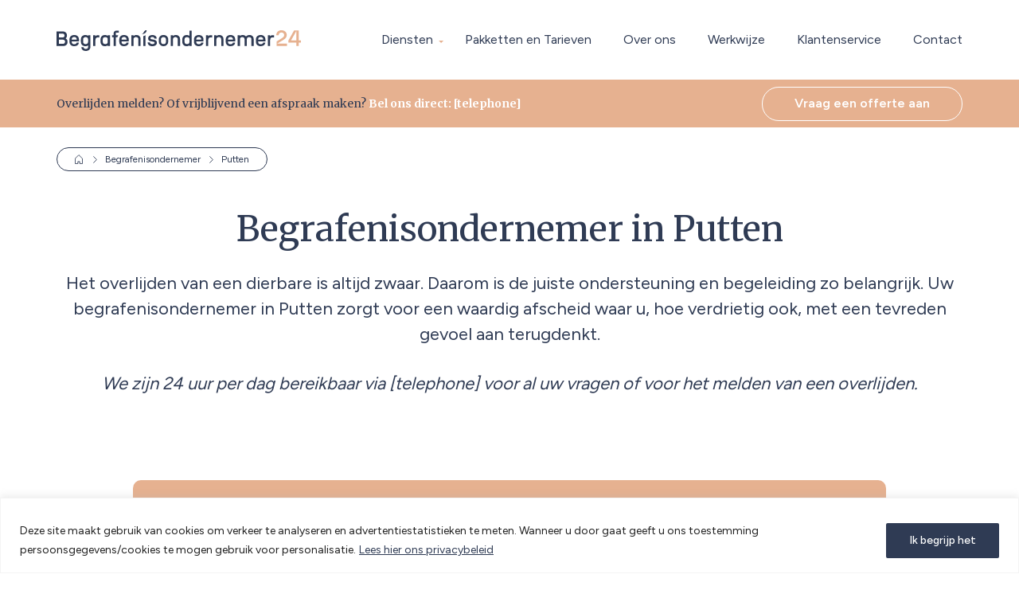

--- FILE ---
content_type: text/html; charset=UTF-8
request_url: https://begrafenisondernemer24.nl/begrafenis-regelen/gelderland/putten/
body_size: 17486
content:
<!DOCTYPE html>
<html lang="nl-NL" prefix="og: https://ogp.me/ns#">

<!-- Created by Rockwise - www.rockwise.nl - Copyright Begrafenisondernemer24 -->

<head>

<script>
    var _calltracking = _calltracking || {};
    _calltracking['subtenant_id'] = 1514;
    _calltracking['api_url'] = 'https://api.qooqie.com';
    (function() {
        var q   = document.createElement('script');
        q.type  = 'text/javascript'; q.async = true;
        q.src   = 'https://api.qooqie.com/bundle';
        q.charset = 'UTF-8';
        var s   = document.getElementsByTagName('script')[0];
        s.parentNode.insertBefore(q, s);
    })();
</script>

<!-- Google Tag Manager -->
<script>(function(w,d,s,l,i){w[l]=w[l]||[];w[l].push({'gtm.start':
new Date().getTime(),event:'gtm.js'});var f=d.getElementsByTagName(s)[0],
j=d.createElement(s),dl=l!='dataLayer'?'&l='+l:'';j.async=true;j.src=
'https://www.googletagmanager.com/gtm.js?id='+i+dl;f.parentNode.insertBefore(j,f);
})(window,document,'script','dataLayer','GTM-KJLRMVT');</script>
<!-- End Google Tag Manager -->
<title>Begrafenisondernemer In Putten? Wij Staan Voor U Klaar</title>

<meta charset="utf-8" />
<meta name="viewport" content="width=device-width, initial-scale=1.0" />


<!-- Search Engine Optimization door Rank Math - https://rankmath.com/ -->
<meta name="description" content="Wij verzorgen in Putten een waardig afscheid voor uw dierbare. Neem vrijblijvend contact op, wij zijn 24/7 bereikbaar en staan voor u klaar."/>
<meta name="robots" content="follow, index, max-snippet:-1, max-video-preview:-1, max-image-preview:large"/>
<link rel="canonical" href="https://begrafenisondernemer24.nl/begrafenis-regelen/gemeente-putten/putten/" />
<meta property="og:locale" content="nl_NL" />
<meta property="og:type" content="article" />
<meta property="og:title" content="Begrafenisondernemer In Putten? Wij Staan Voor U Klaar" />
<meta property="og:description" content="Wij verzorgen in Putten een waardig afscheid voor uw dierbare. Neem vrijblijvend contact op, wij zijn 24/7 bereikbaar en staan voor u klaar." />
<meta property="og:url" content="https://begrafenisondernemer24.nl/begrafenis-regelen/gemeente-putten/putten/" />
<meta property="og:site_name" content="Begrafenisondernemer24" />
<meta name="twitter:card" content="summary_large_image" />
<meta name="twitter:title" content="Begrafenisondernemer In Putten? Wij Staan Voor U Klaar" />
<meta name="twitter:description" content="Wij verzorgen in Putten een waardig afscheid voor uw dierbare. Neem vrijblijvend contact op, wij zijn 24/7 bereikbaar en staan voor u klaar." />
<script type="application/ld+json" class="rank-math-schema">{"@context":"https://schema.org","@graph":[{"@type":"BreadcrumbList","@id":"https://begrafenisondernemer24.nl/begrafenis-regelen/gemeente-putten/putten/#breadcrumb","itemListElement":[{"@type":"ListItem","position":"1","item":{"@id":"https://begrafenisondernemer24.nl","name":"Home"}},{"@type":"ListItem","position":"2","item":{"@id":"https://begrafenisondernemer24.nl/begrafenis-regelen/","name":"Begrafenisondernemer"}},{"@type":"ListItem","position":"3","item":{"@id":"https://begrafenisondernemer24.nl/begrafenis-regelen/gemeente-putten/putten/","name":"Putten"}}]}]}</script>
<!-- /Rank Math WordPress SEO plugin -->

<style id='wp-img-auto-sizes-contain-inline-css' type='text/css'>
img:is([sizes=auto i],[sizes^="auto," i]){contain-intrinsic-size:3000px 1500px}
/*# sourceURL=wp-img-auto-sizes-contain-inline-css */
</style>
<link rel='stylesheet' id='seo-module-css' href='https://begrafenisondernemer24.nl/wp-content/plugins/seo-module/assets/css/style.css?ver=1.0.0' type='text/css' media='all' />
<link rel='stylesheet' id='rockwise-css' href='https://begrafenisondernemer24.nl/wp-content/themes/rockwise/assets/css/main.css?ver=1.0' type='text/css' media='all' />
<script type="text/javascript" id="cookie-law-info-js-extra">
/* <![CDATA[ */
var _ckyConfig = {"_ipData":[],"_assetsURL":"https://begrafenisondernemer24.nl/wp-content/plugins/cookie-law-info/lite/frontend/images/","_publicURL":"https://begrafenisondernemer24.nl","_expiry":"365","_categories":[{"name":"Necessary","slug":"necessary","isNecessary":true,"ccpaDoNotSell":true,"cookies":[],"active":true,"defaultConsent":{"gdpr":true,"ccpa":true}},{"name":"Functional","slug":"functional","isNecessary":false,"ccpaDoNotSell":true,"cookies":[],"active":true,"defaultConsent":{"gdpr":false,"ccpa":false}},{"name":"Analytics","slug":"analytics","isNecessary":false,"ccpaDoNotSell":true,"cookies":[],"active":true,"defaultConsent":{"gdpr":false,"ccpa":false}},{"name":"Performance","slug":"performance","isNecessary":false,"ccpaDoNotSell":true,"cookies":[],"active":true,"defaultConsent":{"gdpr":false,"ccpa":false}},{"name":"Advertisement","slug":"advertisement","isNecessary":false,"ccpaDoNotSell":true,"cookies":[],"active":true,"defaultConsent":{"gdpr":false,"ccpa":false}}],"_activeLaw":"gdpr","_rootDomain":"","_block":"1","_showBanner":"1","_bannerConfig":{"settings":{"type":"banner","preferenceCenterType":"popup","position":"bottom","applicableLaw":"gdpr"},"behaviours":{"reloadBannerOnAccept":false,"loadAnalyticsByDefault":false,"animations":{"onLoad":"animate","onHide":"sticky"}},"config":{"revisitConsent":{"status":false,"tag":"revisit-consent","position":"bottom-left","meta":{"url":"#"},"styles":{"background-color":"#0056A7"},"elements":{"title":{"type":"text","tag":"revisit-consent-title","status":true,"styles":{"color":"#0056a7"}}}},"preferenceCenter":{"toggle":{"status":true,"tag":"detail-category-toggle","type":"toggle","states":{"active":{"styles":{"background-color":"#1863DC"}},"inactive":{"styles":{"background-color":"#D0D5D2"}}}}},"categoryPreview":{"status":false,"toggle":{"status":true,"tag":"detail-category-preview-toggle","type":"toggle","states":{"active":{"styles":{"background-color":"#1863DC"}},"inactive":{"styles":{"background-color":"#D0D5D2"}}}}},"videoPlaceholder":{"status":true,"styles":{"background-color":"#000000","border-color":"#000000","color":"#ffffff"}},"readMore":{"status":true,"tag":"readmore-button","type":"link","meta":{"noFollow":true,"newTab":true},"styles":{"color":"#2F3B54","background-color":"transparent","border-color":"transparent"}},"auditTable":{"status":false},"optOption":{"status":true,"toggle":{"status":true,"tag":"optout-option-toggle","type":"toggle","states":{"active":{"styles":{"background-color":"#1863dc"}},"inactive":{"styles":{"background-color":"#FFFFFF"}}}}}}},"_version":"3.2.7","_logConsent":"1","_tags":[{"tag":"accept-button","styles":{"color":"#FFFFFF","background-color":"#2F3B54","border-color":"#2F3B54"}},{"tag":"reject-button","styles":{"color":"#1863DC","background-color":"transparent","border-color":"#E6B190"}},{"tag":"settings-button","styles":{"color":"#E6B190","background-color":"transparent","border-color":"#E6B190"}},{"tag":"readmore-button","styles":{"color":"#2F3B54","background-color":"transparent","border-color":"transparent"}},{"tag":"donotsell-button","styles":{"color":"#1863DC","background-color":"transparent","border-color":"transparent"}},{"tag":"accept-button","styles":{"color":"#FFFFFF","background-color":"#2F3B54","border-color":"#2F3B54"}},{"tag":"revisit-consent","styles":{"background-color":"#0056A7"}}],"_shortCodes":[{"key":"cky_readmore","content":"\u003Ca href=\"https://begrafenisondernemer24.nl/privacy/\" class=\"cky-policy\" aria-label=\"Lees hier ons privacybeleid\" target=\"_blank\" rel=\"noopener\" data-cky-tag=\"readmore-button\"\u003ELees hier ons privacybeleid\u003C/a\u003E","tag":"readmore-button","status":true,"attributes":{"rel":"nofollow","target":"_blank"}},{"key":"cky_show_desc","content":"\u003Cbutton class=\"cky-show-desc-btn\" data-cky-tag=\"show-desc-button\" aria-label=\"Show more\"\u003EShow more\u003C/button\u003E","tag":"show-desc-button","status":true,"attributes":[]},{"key":"cky_hide_desc","content":"\u003Cbutton class=\"cky-show-desc-btn\" data-cky-tag=\"hide-desc-button\" aria-label=\"Show less\"\u003EShow less\u003C/button\u003E","tag":"hide-desc-button","status":true,"attributes":[]},{"key":"cky_category_toggle_label","content":"[cky_{{status}}_category_label] [cky_preference_{{category_slug}}_title]","tag":"","status":true,"attributes":[]},{"key":"cky_enable_category_label","content":"Enable","tag":"","status":true,"attributes":[]},{"key":"cky_disable_category_label","content":"Disable","tag":"","status":true,"attributes":[]},{"key":"cky_video_placeholder","content":"\u003Cdiv class=\"video-placeholder-normal\" data-cky-tag=\"video-placeholder\" id=\"[UNIQUEID]\"\u003E\u003Cp class=\"video-placeholder-text-normal\" data-cky-tag=\"placeholder-title\"\u003EPlease accept cookies to access this content\u003C/p\u003E\u003C/div\u003E","tag":"","status":true,"attributes":[]},{"key":"cky_enable_optout_label","content":"Enable","tag":"","status":true,"attributes":[]},{"key":"cky_disable_optout_label","content":"Disable","tag":"","status":true,"attributes":[]},{"key":"cky_optout_toggle_label","content":"[cky_{{status}}_optout_label] [cky_optout_option_title]","tag":"","status":true,"attributes":[]},{"key":"cky_optout_option_title","content":"Do Not Sell My Personal Information","tag":"","status":true,"attributes":[]},{"key":"cky_optout_close_label","content":"Close","tag":"","status":true,"attributes":[]}],"_rtl":"","_language":"en","_providersToBlock":[]};
var _ckyStyles = {"css":".cky-overlay{background: #000000; opacity: 0.4; position: fixed; top: 0; left: 0; width: 100%; height: 100%; z-index: 99999999;}.cky-hide{display: none;}.cky-btn-revisit-wrapper{display: flex; align-items: center; justify-content: center; background: #0056a7; width: 45px; height: 45px; border-radius: 50%; position: fixed; z-index: 999999; cursor: pointer;}.cky-revisit-bottom-left{bottom: 15px; left: 15px;}.cky-revisit-bottom-right{bottom: 15px; right: 15px;}.cky-btn-revisit-wrapper .cky-btn-revisit{display: flex; align-items: center; justify-content: center; background: none; border: none; cursor: pointer; position: relative; margin: 0; padding: 0;}.cky-btn-revisit-wrapper .cky-btn-revisit img{max-width: fit-content; margin: 0; height: 30px; width: 30px;}.cky-revisit-bottom-left:hover::before{content: attr(data-tooltip); position: absolute; background: #4e4b66; color: #ffffff; left: calc(100% + 7px); font-size: 12px; line-height: 16px; width: max-content; padding: 4px 8px; border-radius: 4px;}.cky-revisit-bottom-left:hover::after{position: absolute; content: \"\"; border: 5px solid transparent; left: calc(100% + 2px); border-left-width: 0; border-right-color: #4e4b66;}.cky-revisit-bottom-right:hover::before{content: attr(data-tooltip); position: absolute; background: #4e4b66; color: #ffffff; right: calc(100% + 7px); font-size: 12px; line-height: 16px; width: max-content; padding: 4px 8px; border-radius: 4px;}.cky-revisit-bottom-right:hover::after{position: absolute; content: \"\"; border: 5px solid transparent; right: calc(100% + 2px); border-right-width: 0; border-left-color: #4e4b66;}.cky-revisit-hide{display: none;}.cky-consent-container{position: fixed; width: 100%; box-sizing: border-box; z-index: 9999999;}.cky-consent-container .cky-consent-bar{background: #ffffff; border: 1px solid; padding: 16.5px 24px; box-shadow: 0 -1px 10px 0 #acabab4d;}.cky-banner-bottom{bottom: 0; left: 0;}.cky-banner-top{top: 0; left: 0;}.cky-custom-brand-logo-wrapper .cky-custom-brand-logo{width: 100px; height: auto; margin: 0 0 12px 0;}.cky-notice .cky-title{color: #212121; font-weight: 700; font-size: 18px; line-height: 24px; margin: 0 0 12px 0;}.cky-notice-group{display: flex; justify-content: space-between; align-items: center; font-size: 14px; line-height: 24px; font-weight: 400;}.cky-notice-des *,.cky-preference-content-wrapper *,.cky-accordion-header-des *,.cky-gpc-wrapper .cky-gpc-desc *{font-size: 14px;}.cky-notice-des{color: #212121; font-size: 14px; line-height: 24px; font-weight: 400;}.cky-notice-des img{height: 25px; width: 25px;}.cky-consent-bar .cky-notice-des p,.cky-gpc-wrapper .cky-gpc-desc p,.cky-preference-body-wrapper .cky-preference-content-wrapper p,.cky-accordion-header-wrapper .cky-accordion-header-des p,.cky-cookie-des-table li div:last-child p{color: inherit; margin-top: 0; overflow-wrap: break-word;}.cky-notice-des P:last-child,.cky-preference-content-wrapper p:last-child,.cky-cookie-des-table li div:last-child p:last-child,.cky-gpc-wrapper .cky-gpc-desc p:last-child{margin-bottom: 0;}.cky-notice-des a.cky-policy,.cky-notice-des button.cky-policy{font-size: 14px; color: #1863dc; white-space: nowrap; cursor: pointer; background: transparent; border: 1px solid; text-decoration: underline;}.cky-notice-des button.cky-policy{padding: 0;}.cky-notice-des a.cky-policy:focus-visible,.cky-notice-des button.cky-policy:focus-visible,.cky-preference-content-wrapper .cky-show-desc-btn:focus-visible,.cky-accordion-header .cky-accordion-btn:focus-visible,.cky-preference-header .cky-btn-close:focus-visible,.cky-switch input[type=\"checkbox\"]:focus-visible,.cky-footer-wrapper a:focus-visible,.cky-btn:focus-visible{outline: 2px solid #1863dc; outline-offset: 2px;}.cky-btn:focus:not(:focus-visible),.cky-accordion-header .cky-accordion-btn:focus:not(:focus-visible),.cky-preference-content-wrapper .cky-show-desc-btn:focus:not(:focus-visible),.cky-btn-revisit-wrapper .cky-btn-revisit:focus:not(:focus-visible),.cky-preference-header .cky-btn-close:focus:not(:focus-visible),.cky-consent-bar .cky-banner-btn-close:focus:not(:focus-visible){outline: 0;}button.cky-show-desc-btn:not(:hover):not(:active){color: #1863dc; background: transparent;}button.cky-accordion-btn:not(:hover):not(:active),button.cky-banner-btn-close:not(:hover):not(:active),button.cky-btn-close:not(:hover):not(:active),button.cky-btn-revisit:not(:hover):not(:active){background: transparent;}.cky-consent-bar button:hover,.cky-modal.cky-modal-open button:hover,.cky-consent-bar button:focus,.cky-modal.cky-modal-open button:focus{text-decoration: none;}.cky-notice-btn-wrapper{display: flex; justify-content: center; align-items: center; margin-left: 15px;}.cky-notice-btn-wrapper .cky-btn{text-shadow: none; box-shadow: none;}.cky-btn{font-size: 14px; font-family: inherit; line-height: 24px; padding: 8px 27px; font-weight: 500; margin: 0 8px 0 0; border-radius: 2px; white-space: nowrap; cursor: pointer; text-align: center; text-transform: none; min-height: 0;}.cky-btn:hover{opacity: 0.8;}.cky-btn-customize{color: #1863dc; background: transparent; border: 2px solid #1863dc;}.cky-btn-reject{color: #1863dc; background: transparent; border: 2px solid #1863dc;}.cky-btn-accept{background: #1863dc; color: #ffffff; border: 2px solid #1863dc;}.cky-btn:last-child{margin-right: 0;}@media (max-width: 768px){.cky-notice-group{display: block;}.cky-notice-btn-wrapper{margin-left: 0;}.cky-notice-btn-wrapper .cky-btn{flex: auto; max-width: 100%; margin-top: 10px; white-space: unset;}}@media (max-width: 576px){.cky-notice-btn-wrapper{flex-direction: column;}.cky-custom-brand-logo-wrapper, .cky-notice .cky-title, .cky-notice-des, .cky-notice-btn-wrapper{padding: 0 28px;}.cky-consent-container .cky-consent-bar{padding: 16.5px 0;}.cky-notice-des{max-height: 40vh; overflow-y: scroll;}.cky-notice-btn-wrapper .cky-btn{width: 100%; padding: 8px; margin-right: 0;}.cky-notice-btn-wrapper .cky-btn-accept{order: 1;}.cky-notice-btn-wrapper .cky-btn-reject{order: 3;}.cky-notice-btn-wrapper .cky-btn-customize{order: 2;}}@media (max-width: 425px){.cky-custom-brand-logo-wrapper, .cky-notice .cky-title, .cky-notice-des, .cky-notice-btn-wrapper{padding: 0 24px;}.cky-notice-btn-wrapper{flex-direction: column;}.cky-btn{width: 100%; margin: 10px 0 0 0;}.cky-notice-btn-wrapper .cky-btn-customize{order: 2;}.cky-notice-btn-wrapper .cky-btn-reject{order: 3;}.cky-notice-btn-wrapper .cky-btn-accept{order: 1; margin-top: 16px;}}@media (max-width: 352px){.cky-notice .cky-title{font-size: 16px;}.cky-notice-des *{font-size: 12px;}.cky-notice-des, .cky-btn{font-size: 12px;}}.cky-modal.cky-modal-open{display: flex; visibility: visible; -webkit-transform: translate(-50%, -50%); -moz-transform: translate(-50%, -50%); -ms-transform: translate(-50%, -50%); -o-transform: translate(-50%, -50%); transform: translate(-50%, -50%); top: 50%; left: 50%; transition: all 1s ease;}.cky-modal{box-shadow: 0 32px 68px rgba(0, 0, 0, 0.3); margin: 0 auto; position: fixed; max-width: 100%; background: #ffffff; top: 50%; box-sizing: border-box; border-radius: 6px; z-index: 999999999; color: #212121; -webkit-transform: translate(-50%, 100%); -moz-transform: translate(-50%, 100%); -ms-transform: translate(-50%, 100%); -o-transform: translate(-50%, 100%); transform: translate(-50%, 100%); visibility: hidden; transition: all 0s ease;}.cky-preference-center{max-height: 79vh; overflow: hidden; width: 845px; overflow: hidden; flex: 1 1 0; display: flex; flex-direction: column; border-radius: 6px;}.cky-preference-header{display: flex; align-items: center; justify-content: space-between; padding: 22px 24px; border-bottom: 1px solid;}.cky-preference-header .cky-preference-title{font-size: 18px; font-weight: 700; line-height: 24px;}.cky-preference-header .cky-btn-close{margin: 0; cursor: pointer; vertical-align: middle; padding: 0; background: none; border: none; width: auto; height: auto; min-height: 0; line-height: 0; text-shadow: none; box-shadow: none;}.cky-preference-header .cky-btn-close img{margin: 0; height: 10px; width: 10px;}.cky-preference-body-wrapper{padding: 0 24px; flex: 1; overflow: auto; box-sizing: border-box;}.cky-preference-content-wrapper,.cky-gpc-wrapper .cky-gpc-desc{font-size: 14px; line-height: 24px; font-weight: 400; padding: 12px 0;}.cky-preference-content-wrapper{border-bottom: 1px solid;}.cky-preference-content-wrapper img{height: 25px; width: 25px;}.cky-preference-content-wrapper .cky-show-desc-btn{font-size: 14px; font-family: inherit; color: #1863dc; text-decoration: none; line-height: 24px; padding: 0; margin: 0; white-space: nowrap; cursor: pointer; background: transparent; border-color: transparent; text-transform: none; min-height: 0; text-shadow: none; box-shadow: none;}.cky-accordion-wrapper{margin-bottom: 10px;}.cky-accordion{border-bottom: 1px solid;}.cky-accordion:last-child{border-bottom: none;}.cky-accordion .cky-accordion-item{display: flex; margin-top: 10px;}.cky-accordion .cky-accordion-body{display: none;}.cky-accordion.cky-accordion-active .cky-accordion-body{display: block; padding: 0 22px; margin-bottom: 16px;}.cky-accordion-header-wrapper{cursor: pointer; width: 100%;}.cky-accordion-item .cky-accordion-header{display: flex; justify-content: space-between; align-items: center;}.cky-accordion-header .cky-accordion-btn{font-size: 16px; font-family: inherit; color: #212121; line-height: 24px; background: none; border: none; font-weight: 700; padding: 0; margin: 0; cursor: pointer; text-transform: none; min-height: 0; text-shadow: none; box-shadow: none;}.cky-accordion-header .cky-always-active{color: #008000; font-weight: 600; line-height: 24px; font-size: 14px;}.cky-accordion-header-des{font-size: 14px; line-height: 24px; margin: 10px 0 16px 0;}.cky-accordion-chevron{margin-right: 22px; position: relative; cursor: pointer;}.cky-accordion-chevron-hide{display: none;}.cky-accordion .cky-accordion-chevron i::before{content: \"\"; position: absolute; border-right: 1.4px solid; border-bottom: 1.4px solid; border-color: inherit; height: 6px; width: 6px; -webkit-transform: rotate(-45deg); -moz-transform: rotate(-45deg); -ms-transform: rotate(-45deg); -o-transform: rotate(-45deg); transform: rotate(-45deg); transition: all 0.2s ease-in-out; top: 8px;}.cky-accordion.cky-accordion-active .cky-accordion-chevron i::before{-webkit-transform: rotate(45deg); -moz-transform: rotate(45deg); -ms-transform: rotate(45deg); -o-transform: rotate(45deg); transform: rotate(45deg);}.cky-audit-table{background: #f4f4f4; border-radius: 6px;}.cky-audit-table .cky-empty-cookies-text{color: inherit; font-size: 12px; line-height: 24px; margin: 0; padding: 10px;}.cky-audit-table .cky-cookie-des-table{font-size: 12px; line-height: 24px; font-weight: normal; padding: 15px 10px; border-bottom: 1px solid; border-bottom-color: inherit; margin: 0;}.cky-audit-table .cky-cookie-des-table:last-child{border-bottom: none;}.cky-audit-table .cky-cookie-des-table li{list-style-type: none; display: flex; padding: 3px 0;}.cky-audit-table .cky-cookie-des-table li:first-child{padding-top: 0;}.cky-cookie-des-table li div:first-child{width: 100px; font-weight: 600; word-break: break-word; word-wrap: break-word;}.cky-cookie-des-table li div:last-child{flex: 1; word-break: break-word; word-wrap: break-word; margin-left: 8px;}.cky-footer-shadow{display: block; width: 100%; height: 40px; background: linear-gradient(180deg, rgba(255, 255, 255, 0) 0%, #ffffff 100%); position: absolute; bottom: calc(100% - 1px);}.cky-footer-wrapper{position: relative;}.cky-prefrence-btn-wrapper{display: flex; flex-wrap: wrap; align-items: center; justify-content: center; padding: 22px 24px; border-top: 1px solid;}.cky-prefrence-btn-wrapper .cky-btn{flex: auto; max-width: 100%; text-shadow: none; box-shadow: none;}.cky-btn-preferences{color: #1863dc; background: transparent; border: 2px solid #1863dc;}.cky-preference-header,.cky-preference-body-wrapper,.cky-preference-content-wrapper,.cky-accordion-wrapper,.cky-accordion,.cky-accordion-wrapper,.cky-footer-wrapper,.cky-prefrence-btn-wrapper{border-color: inherit;}@media (max-width: 845px){.cky-modal{max-width: calc(100% - 16px);}}@media (max-width: 576px){.cky-modal{max-width: 100%;}.cky-preference-center{max-height: 100vh;}.cky-prefrence-btn-wrapper{flex-direction: column;}.cky-accordion.cky-accordion-active .cky-accordion-body{padding-right: 0;}.cky-prefrence-btn-wrapper .cky-btn{width: 100%; margin: 10px 0 0 0;}.cky-prefrence-btn-wrapper .cky-btn-reject{order: 3;}.cky-prefrence-btn-wrapper .cky-btn-accept{order: 1; margin-top: 0;}.cky-prefrence-btn-wrapper .cky-btn-preferences{order: 2;}}@media (max-width: 425px){.cky-accordion-chevron{margin-right: 15px;}.cky-notice-btn-wrapper{margin-top: 0;}.cky-accordion.cky-accordion-active .cky-accordion-body{padding: 0 15px;}}@media (max-width: 352px){.cky-preference-header .cky-preference-title{font-size: 16px;}.cky-preference-header{padding: 16px 24px;}.cky-preference-content-wrapper *, .cky-accordion-header-des *{font-size: 12px;}.cky-preference-content-wrapper, .cky-preference-content-wrapper .cky-show-more, .cky-accordion-header .cky-always-active, .cky-accordion-header-des, .cky-preference-content-wrapper .cky-show-desc-btn, .cky-notice-des a.cky-policy{font-size: 12px;}.cky-accordion-header .cky-accordion-btn{font-size: 14px;}}.cky-switch{display: flex;}.cky-switch input[type=\"checkbox\"]{position: relative; width: 44px; height: 24px; margin: 0; background: #d0d5d2; -webkit-appearance: none; border-radius: 50px; cursor: pointer; outline: 0; border: none; top: 0;}.cky-switch input[type=\"checkbox\"]:checked{background: #1863dc;}.cky-switch input[type=\"checkbox\"]:before{position: absolute; content: \"\"; height: 20px; width: 20px; left: 2px; bottom: 2px; border-radius: 50%; background-color: white; -webkit-transition: 0.4s; transition: 0.4s; margin: 0;}.cky-switch input[type=\"checkbox\"]:after{display: none;}.cky-switch input[type=\"checkbox\"]:checked:before{-webkit-transform: translateX(20px); -ms-transform: translateX(20px); transform: translateX(20px);}@media (max-width: 425px){.cky-switch input[type=\"checkbox\"]{width: 38px; height: 21px;}.cky-switch input[type=\"checkbox\"]:before{height: 17px; width: 17px;}.cky-switch input[type=\"checkbox\"]:checked:before{-webkit-transform: translateX(17px); -ms-transform: translateX(17px); transform: translateX(17px);}}.cky-consent-bar .cky-banner-btn-close{position: absolute; right: 9px; top: 5px; background: none; border: none; cursor: pointer; padding: 0; margin: 0; min-height: 0; line-height: 0; height: auto; width: auto; text-shadow: none; box-shadow: none;}.cky-consent-bar .cky-banner-btn-close img{height: 9px; width: 9px; margin: 0;}.cky-notice-btn-wrapper .cky-btn-do-not-sell{font-size: 14px; line-height: 24px; padding: 6px 0; margin: 0; font-weight: 500; background: none; border-radius: 2px; border: none; cursor: pointer; text-align: left; color: #1863dc; background: transparent; border-color: transparent; box-shadow: none; text-shadow: none;}.cky-consent-bar .cky-banner-btn-close:focus-visible,.cky-notice-btn-wrapper .cky-btn-do-not-sell:focus-visible,.cky-opt-out-btn-wrapper .cky-btn:focus-visible,.cky-opt-out-checkbox-wrapper input[type=\"checkbox\"].cky-opt-out-checkbox:focus-visible{outline: 2px solid #1863dc; outline-offset: 2px;}@media (max-width: 768px){.cky-notice-btn-wrapper{margin-left: 0; margin-top: 10px; justify-content: left;}.cky-notice-btn-wrapper .cky-btn-do-not-sell{padding: 0;}}@media (max-width: 352px){.cky-notice-btn-wrapper .cky-btn-do-not-sell, .cky-notice-des a.cky-policy{font-size: 12px;}}.cky-opt-out-wrapper{padding: 12px 0;}.cky-opt-out-wrapper .cky-opt-out-checkbox-wrapper{display: flex; align-items: center;}.cky-opt-out-checkbox-wrapper .cky-opt-out-checkbox-label{font-size: 16px; font-weight: 700; line-height: 24px; margin: 0 0 0 12px; cursor: pointer;}.cky-opt-out-checkbox-wrapper input[type=\"checkbox\"].cky-opt-out-checkbox{background-color: #ffffff; border: 1px solid black; width: 20px; height: 18.5px; margin: 0; -webkit-appearance: none; position: relative; display: flex; align-items: center; justify-content: center; border-radius: 2px; cursor: pointer;}.cky-opt-out-checkbox-wrapper input[type=\"checkbox\"].cky-opt-out-checkbox:checked{background-color: #1863dc; border: none;}.cky-opt-out-checkbox-wrapper input[type=\"checkbox\"].cky-opt-out-checkbox:checked::after{left: 6px; bottom: 4px; width: 7px; height: 13px; border: solid #ffffff; border-width: 0 3px 3px 0; border-radius: 2px; -webkit-transform: rotate(45deg); -ms-transform: rotate(45deg); transform: rotate(45deg); content: \"\"; position: absolute; box-sizing: border-box;}.cky-opt-out-checkbox-wrapper.cky-disabled .cky-opt-out-checkbox-label,.cky-opt-out-checkbox-wrapper.cky-disabled input[type=\"checkbox\"].cky-opt-out-checkbox{cursor: no-drop;}.cky-gpc-wrapper{margin: 0 0 0 32px;}.cky-footer-wrapper .cky-opt-out-btn-wrapper{display: flex; flex-wrap: wrap; align-items: center; justify-content: center; padding: 22px 24px;}.cky-opt-out-btn-wrapper .cky-btn{flex: auto; max-width: 100%; text-shadow: none; box-shadow: none;}.cky-opt-out-btn-wrapper .cky-btn-cancel{border: 1px solid #dedfe0; background: transparent; color: #858585;}.cky-opt-out-btn-wrapper .cky-btn-confirm{background: #1863dc; color: #ffffff; border: 1px solid #1863dc;}@media (max-width: 352px){.cky-opt-out-checkbox-wrapper .cky-opt-out-checkbox-label{font-size: 14px;}.cky-gpc-wrapper .cky-gpc-desc, .cky-gpc-wrapper .cky-gpc-desc *{font-size: 12px;}.cky-opt-out-checkbox-wrapper input[type=\"checkbox\"].cky-opt-out-checkbox{width: 16px; height: 16px;}.cky-opt-out-checkbox-wrapper input[type=\"checkbox\"].cky-opt-out-checkbox:checked::after{left: 5px; bottom: 4px; width: 3px; height: 9px;}.cky-gpc-wrapper{margin: 0 0 0 28px;}}.video-placeholder-youtube{background-size: 100% 100%; background-position: center; background-repeat: no-repeat; background-color: #b2b0b059; position: relative; display: flex; align-items: center; justify-content: center; max-width: 100%;}.video-placeholder-text-youtube{text-align: center; align-items: center; padding: 10px 16px; background-color: #000000cc; color: #ffffff; border: 1px solid; border-radius: 2px; cursor: pointer;}.video-placeholder-normal{background-image: url(\"/wp-content/plugins/cookie-law-info/lite/frontend/images/placeholder.svg\"); background-size: 80px; background-position: center; background-repeat: no-repeat; background-color: #b2b0b059; position: relative; display: flex; align-items: flex-end; justify-content: center; max-width: 100%;}.video-placeholder-text-normal{align-items: center; padding: 10px 16px; text-align: center; border: 1px solid; border-radius: 2px; cursor: pointer;}.cky-rtl{direction: rtl; text-align: right;}.cky-rtl .cky-banner-btn-close{left: 9px; right: auto;}.cky-rtl .cky-notice-btn-wrapper .cky-btn:last-child{margin-right: 8px;}.cky-rtl .cky-notice-btn-wrapper .cky-btn:first-child{margin-right: 0;}.cky-rtl .cky-notice-btn-wrapper{margin-left: 0; margin-right: 15px;}.cky-rtl .cky-prefrence-btn-wrapper .cky-btn{margin-right: 8px;}.cky-rtl .cky-prefrence-btn-wrapper .cky-btn:first-child{margin-right: 0;}.cky-rtl .cky-accordion .cky-accordion-chevron i::before{border: none; border-left: 1.4px solid; border-top: 1.4px solid; left: 12px;}.cky-rtl .cky-accordion.cky-accordion-active .cky-accordion-chevron i::before{-webkit-transform: rotate(-135deg); -moz-transform: rotate(-135deg); -ms-transform: rotate(-135deg); -o-transform: rotate(-135deg); transform: rotate(-135deg);}@media (max-width: 768px){.cky-rtl .cky-notice-btn-wrapper{margin-right: 0;}}@media (max-width: 576px){.cky-rtl .cky-notice-btn-wrapper .cky-btn:last-child{margin-right: 0;}.cky-rtl .cky-prefrence-btn-wrapper .cky-btn{margin-right: 0;}.cky-rtl .cky-accordion.cky-accordion-active .cky-accordion-body{padding: 0 22px 0 0;}}@media (max-width: 425px){.cky-rtl .cky-accordion.cky-accordion-active .cky-accordion-body{padding: 0 15px 0 0;}}.cky-rtl .cky-opt-out-btn-wrapper .cky-btn{margin-right: 12px;}.cky-rtl .cky-opt-out-btn-wrapper .cky-btn:first-child{margin-right: 0;}.cky-rtl .cky-opt-out-checkbox-wrapper .cky-opt-out-checkbox-label{margin: 0 12px 0 0;}"};
//# sourceURL=cookie-law-info-js-extra
/* ]]> */
</script>
<script type="text/javascript" src="https://begrafenisondernemer24.nl/wp-content/plugins/cookie-law-info/lite/frontend/js/script.min.js?ver=3.2.7" id="cookie-law-info-js"></script>
<style id="cky-style-inline">[data-cky-tag]{visibility:hidden;}</style><link rel="icon" href="https://begrafenisondernemer24.nl/wp-content/uploads/2022/11/cropped-favicon-32x32.png" sizes="32x32" />
<link rel="icon" href="https://begrafenisondernemer24.nl/wp-content/uploads/2022/11/cropped-favicon-192x192.png" sizes="192x192" />
<link rel="apple-touch-icon" href="https://begrafenisondernemer24.nl/wp-content/uploads/2022/11/cropped-favicon-180x180.png" />
<meta name="msapplication-TileImage" content="https://begrafenisondernemer24.nl/wp-content/uploads/2022/11/cropped-favicon-270x270.png" />

<style id='global-styles-inline-css' type='text/css'>
:root{--wp--preset--aspect-ratio--square: 1;--wp--preset--aspect-ratio--4-3: 4/3;--wp--preset--aspect-ratio--3-4: 3/4;--wp--preset--aspect-ratio--3-2: 3/2;--wp--preset--aspect-ratio--2-3: 2/3;--wp--preset--aspect-ratio--16-9: 16/9;--wp--preset--aspect-ratio--9-16: 9/16;--wp--preset--color--black: #000000;--wp--preset--color--cyan-bluish-gray: #abb8c3;--wp--preset--color--white: #ffffff;--wp--preset--color--pale-pink: #f78da7;--wp--preset--color--vivid-red: #cf2e2e;--wp--preset--color--luminous-vivid-orange: #ff6900;--wp--preset--color--luminous-vivid-amber: #fcb900;--wp--preset--color--light-green-cyan: #7bdcb5;--wp--preset--color--vivid-green-cyan: #00d084;--wp--preset--color--pale-cyan-blue: #8ed1fc;--wp--preset--color--vivid-cyan-blue: #0693e3;--wp--preset--color--vivid-purple: #9b51e0;--wp--preset--gradient--vivid-cyan-blue-to-vivid-purple: linear-gradient(135deg,rgb(6,147,227) 0%,rgb(155,81,224) 100%);--wp--preset--gradient--light-green-cyan-to-vivid-green-cyan: linear-gradient(135deg,rgb(122,220,180) 0%,rgb(0,208,130) 100%);--wp--preset--gradient--luminous-vivid-amber-to-luminous-vivid-orange: linear-gradient(135deg,rgb(252,185,0) 0%,rgb(255,105,0) 100%);--wp--preset--gradient--luminous-vivid-orange-to-vivid-red: linear-gradient(135deg,rgb(255,105,0) 0%,rgb(207,46,46) 100%);--wp--preset--gradient--very-light-gray-to-cyan-bluish-gray: linear-gradient(135deg,rgb(238,238,238) 0%,rgb(169,184,195) 100%);--wp--preset--gradient--cool-to-warm-spectrum: linear-gradient(135deg,rgb(74,234,220) 0%,rgb(151,120,209) 20%,rgb(207,42,186) 40%,rgb(238,44,130) 60%,rgb(251,105,98) 80%,rgb(254,248,76) 100%);--wp--preset--gradient--blush-light-purple: linear-gradient(135deg,rgb(255,206,236) 0%,rgb(152,150,240) 100%);--wp--preset--gradient--blush-bordeaux: linear-gradient(135deg,rgb(254,205,165) 0%,rgb(254,45,45) 50%,rgb(107,0,62) 100%);--wp--preset--gradient--luminous-dusk: linear-gradient(135deg,rgb(255,203,112) 0%,rgb(199,81,192) 50%,rgb(65,88,208) 100%);--wp--preset--gradient--pale-ocean: linear-gradient(135deg,rgb(255,245,203) 0%,rgb(182,227,212) 50%,rgb(51,167,181) 100%);--wp--preset--gradient--electric-grass: linear-gradient(135deg,rgb(202,248,128) 0%,rgb(113,206,126) 100%);--wp--preset--gradient--midnight: linear-gradient(135deg,rgb(2,3,129) 0%,rgb(40,116,252) 100%);--wp--preset--font-size--small: 13px;--wp--preset--font-size--medium: 20px;--wp--preset--font-size--large: 36px;--wp--preset--font-size--x-large: 42px;--wp--preset--spacing--20: 0.44rem;--wp--preset--spacing--30: 0.67rem;--wp--preset--spacing--40: 1rem;--wp--preset--spacing--50: 1.5rem;--wp--preset--spacing--60: 2.25rem;--wp--preset--spacing--70: 3.38rem;--wp--preset--spacing--80: 5.06rem;--wp--preset--shadow--natural: 6px 6px 9px rgba(0, 0, 0, 0.2);--wp--preset--shadow--deep: 12px 12px 50px rgba(0, 0, 0, 0.4);--wp--preset--shadow--sharp: 6px 6px 0px rgba(0, 0, 0, 0.2);--wp--preset--shadow--outlined: 6px 6px 0px -3px rgb(255, 255, 255), 6px 6px rgb(0, 0, 0);--wp--preset--shadow--crisp: 6px 6px 0px rgb(0, 0, 0);}:where(body) { margin: 0; }.wp-site-blocks > .alignleft { float: left; margin-right: 2em; }.wp-site-blocks > .alignright { float: right; margin-left: 2em; }.wp-site-blocks > .aligncenter { justify-content: center; margin-left: auto; margin-right: auto; }:where(.is-layout-flex){gap: 0.5em;}:where(.is-layout-grid){gap: 0.5em;}.is-layout-flow > .alignleft{float: left;margin-inline-start: 0;margin-inline-end: 2em;}.is-layout-flow > .alignright{float: right;margin-inline-start: 2em;margin-inline-end: 0;}.is-layout-flow > .aligncenter{margin-left: auto !important;margin-right: auto !important;}.is-layout-constrained > .alignleft{float: left;margin-inline-start: 0;margin-inline-end: 2em;}.is-layout-constrained > .alignright{float: right;margin-inline-start: 2em;margin-inline-end: 0;}.is-layout-constrained > .aligncenter{margin-left: auto !important;margin-right: auto !important;}.is-layout-constrained > :where(:not(.alignleft):not(.alignright):not(.alignfull)){margin-left: auto !important;margin-right: auto !important;}body .is-layout-flex{display: flex;}.is-layout-flex{flex-wrap: wrap;align-items: center;}.is-layout-flex > :is(*, div){margin: 0;}body .is-layout-grid{display: grid;}.is-layout-grid > :is(*, div){margin: 0;}body{padding-top: 0px;padding-right: 0px;padding-bottom: 0px;padding-left: 0px;}a:where(:not(.wp-element-button)){text-decoration: underline;}:root :where(.wp-element-button, .wp-block-button__link){background-color: #32373c;border-width: 0;color: #fff;font-family: inherit;font-size: inherit;font-style: inherit;font-weight: inherit;letter-spacing: inherit;line-height: inherit;padding-top: calc(0.667em + 2px);padding-right: calc(1.333em + 2px);padding-bottom: calc(0.667em + 2px);padding-left: calc(1.333em + 2px);text-decoration: none;text-transform: inherit;}.has-black-color{color: var(--wp--preset--color--black) !important;}.has-cyan-bluish-gray-color{color: var(--wp--preset--color--cyan-bluish-gray) !important;}.has-white-color{color: var(--wp--preset--color--white) !important;}.has-pale-pink-color{color: var(--wp--preset--color--pale-pink) !important;}.has-vivid-red-color{color: var(--wp--preset--color--vivid-red) !important;}.has-luminous-vivid-orange-color{color: var(--wp--preset--color--luminous-vivid-orange) !important;}.has-luminous-vivid-amber-color{color: var(--wp--preset--color--luminous-vivid-amber) !important;}.has-light-green-cyan-color{color: var(--wp--preset--color--light-green-cyan) !important;}.has-vivid-green-cyan-color{color: var(--wp--preset--color--vivid-green-cyan) !important;}.has-pale-cyan-blue-color{color: var(--wp--preset--color--pale-cyan-blue) !important;}.has-vivid-cyan-blue-color{color: var(--wp--preset--color--vivid-cyan-blue) !important;}.has-vivid-purple-color{color: var(--wp--preset--color--vivid-purple) !important;}.has-black-background-color{background-color: var(--wp--preset--color--black) !important;}.has-cyan-bluish-gray-background-color{background-color: var(--wp--preset--color--cyan-bluish-gray) !important;}.has-white-background-color{background-color: var(--wp--preset--color--white) !important;}.has-pale-pink-background-color{background-color: var(--wp--preset--color--pale-pink) !important;}.has-vivid-red-background-color{background-color: var(--wp--preset--color--vivid-red) !important;}.has-luminous-vivid-orange-background-color{background-color: var(--wp--preset--color--luminous-vivid-orange) !important;}.has-luminous-vivid-amber-background-color{background-color: var(--wp--preset--color--luminous-vivid-amber) !important;}.has-light-green-cyan-background-color{background-color: var(--wp--preset--color--light-green-cyan) !important;}.has-vivid-green-cyan-background-color{background-color: var(--wp--preset--color--vivid-green-cyan) !important;}.has-pale-cyan-blue-background-color{background-color: var(--wp--preset--color--pale-cyan-blue) !important;}.has-vivid-cyan-blue-background-color{background-color: var(--wp--preset--color--vivid-cyan-blue) !important;}.has-vivid-purple-background-color{background-color: var(--wp--preset--color--vivid-purple) !important;}.has-black-border-color{border-color: var(--wp--preset--color--black) !important;}.has-cyan-bluish-gray-border-color{border-color: var(--wp--preset--color--cyan-bluish-gray) !important;}.has-white-border-color{border-color: var(--wp--preset--color--white) !important;}.has-pale-pink-border-color{border-color: var(--wp--preset--color--pale-pink) !important;}.has-vivid-red-border-color{border-color: var(--wp--preset--color--vivid-red) !important;}.has-luminous-vivid-orange-border-color{border-color: var(--wp--preset--color--luminous-vivid-orange) !important;}.has-luminous-vivid-amber-border-color{border-color: var(--wp--preset--color--luminous-vivid-amber) !important;}.has-light-green-cyan-border-color{border-color: var(--wp--preset--color--light-green-cyan) !important;}.has-vivid-green-cyan-border-color{border-color: var(--wp--preset--color--vivid-green-cyan) !important;}.has-pale-cyan-blue-border-color{border-color: var(--wp--preset--color--pale-cyan-blue) !important;}.has-vivid-cyan-blue-border-color{border-color: var(--wp--preset--color--vivid-cyan-blue) !important;}.has-vivid-purple-border-color{border-color: var(--wp--preset--color--vivid-purple) !important;}.has-vivid-cyan-blue-to-vivid-purple-gradient-background{background: var(--wp--preset--gradient--vivid-cyan-blue-to-vivid-purple) !important;}.has-light-green-cyan-to-vivid-green-cyan-gradient-background{background: var(--wp--preset--gradient--light-green-cyan-to-vivid-green-cyan) !important;}.has-luminous-vivid-amber-to-luminous-vivid-orange-gradient-background{background: var(--wp--preset--gradient--luminous-vivid-amber-to-luminous-vivid-orange) !important;}.has-luminous-vivid-orange-to-vivid-red-gradient-background{background: var(--wp--preset--gradient--luminous-vivid-orange-to-vivid-red) !important;}.has-very-light-gray-to-cyan-bluish-gray-gradient-background{background: var(--wp--preset--gradient--very-light-gray-to-cyan-bluish-gray) !important;}.has-cool-to-warm-spectrum-gradient-background{background: var(--wp--preset--gradient--cool-to-warm-spectrum) !important;}.has-blush-light-purple-gradient-background{background: var(--wp--preset--gradient--blush-light-purple) !important;}.has-blush-bordeaux-gradient-background{background: var(--wp--preset--gradient--blush-bordeaux) !important;}.has-luminous-dusk-gradient-background{background: var(--wp--preset--gradient--luminous-dusk) !important;}.has-pale-ocean-gradient-background{background: var(--wp--preset--gradient--pale-ocean) !important;}.has-electric-grass-gradient-background{background: var(--wp--preset--gradient--electric-grass) !important;}.has-midnight-gradient-background{background: var(--wp--preset--gradient--midnight) !important;}.has-small-font-size{font-size: var(--wp--preset--font-size--small) !important;}.has-medium-font-size{font-size: var(--wp--preset--font-size--medium) !important;}.has-large-font-size{font-size: var(--wp--preset--font-size--large) !important;}.has-x-large-font-size{font-size: var(--wp--preset--font-size--x-large) !important;}
/*# sourceURL=global-styles-inline-css */
</style>
</head>

<body class="wp-singular seopaginas-template-default single single-seopaginas postid-6231 wp-theme-rockwise" itemscope="itemscope" itemtype="http://schema.org/WebPage">
<!-- Google Tag Manager (noscript) -->
<noscript><iframe src="https://www.googletagmanager.com/ns.html?id=GTM-KJLRMVT"
    height="0" width="0" style="display:none;visibility:hidden"></iframe></noscript>
<!-- End Google Tag Manager (noscript) -->
    <header class="header" itemscope="itemscope" itemtype="https://schema.org/WPHeader">

	<div class="container header--container">

		<div class="header__logo">

	<a href="https://begrafenisondernemer24.nl">

		<svg xmlns="http://www.w3.org/2000/svg" width="306.551" height="26.839" viewBox="0 0 306.551 26.839">
  <path d="M145.864,276.8h7.957a4.964,4.964,0,0,1,5.126,5.259,4.538,4.538,0,0,1-1.646,3.75,4.536,4.536,0,0,1,2.346,4.344c0,3.559-2.05,5.528-5.745,5.528h-8.038Zm7.175,7.875c1.808,0,2.805-.836,2.805-2.616,0-1.375-.863-2.454-2.805-2.454h-4.181v5.07Zm.458,8.174c1.942,0,3.048-.89,3.048-2.7s-1.079-2.725-3.048-2.725h-4.64v5.421Z" transform="translate(-145.864 -275.263)" fill="#2f3b54"/>
  <path d="M174.287,293.594v-2.832c0-3.669,2.427-5.826,5.961-5.826,3.426,0,5.908,2.024,5.935,5.826v2.509h-9.09v.4c0,2.374,1.295,3.182,3.156,3.182,1.565,0,2.86-.62,3.048-2.077h2.833c-.27,2.94-2.67,4.639-5.881,4.639C176.714,299.42,174.287,297.262,174.287,293.594Zm9.09-2.644v-.35a2.861,2.861,0,0,0-3.129-3.076c-1.861,0-3.156.917-3.156,3.076v.35Z" transform="translate(-158.08 -278.759)" fill="#2f3b54"/>
  <path d="M199.966,300.661h2.8c.054,1.188.62,2.347,2.67,2.347,2.374,0,3.022-1.187,3.022-2.752v-1.888a5.347,5.347,0,0,1-3.372,1.052c-3.534,0-5.692-2.238-5.692-5.907v-2.67c0-3.669,2.158-5.908,5.692-5.908a5.354,5.354,0,0,1,3.372,1.052v-.81h2.832v15.106c0,2.967-1.915,5.314-5.854,5.314C201.908,305.6,200.046,303.575,199.966,300.661Zm5.395-3.938c1.861,0,3.1-.944,3.1-3.21v-2.67c0-2.267-1.241-3.21-3.1-3.21a2.863,2.863,0,0,0-3.129,3.21v2.67A2.864,2.864,0,0,0,205.361,296.723Z" transform="translate(-168.873 -278.759)" fill="#2f3b54"/>
  <path d="M226.4,285.36h2.832v1.295c.539-.728,1.43-1.295,3.264-1.295h1.726v2.779H232.5c-2.023,0-3.264,1.106-3.264,3.562v7.66H226.4Z" transform="translate(-180.48 -278.942)" fill="#2f3b54"/>
  <path d="M242.6,293.513v-2.67c0-3.669,2.158-5.908,5.691-5.908a5.357,5.357,0,0,1,3.372,1.052v-.81H254.5v14h-2.832v-.809a5.35,5.35,0,0,1-3.372,1.052C244.76,299.42,242.6,297.182,242.6,293.513Zm5.961,3.21c1.861,0,3.1-.81,3.1-3.21v-2.67a3.117,3.117,0,1,0-6.232,0v2.67C245.434,295.914,246.621,296.723,248.563,296.723Z" transform="translate(-187.441 -278.759)" fill="#2f3b54"/>
  <path d="M283.886,293.594v-2.832c0-3.669,2.428-5.826,5.962-5.826,3.426,0,5.907,2.024,5.934,5.826v2.509h-9.09v.4c0,2.374,1.294,3.182,3.156,3.182,1.565,0,2.86-.62,3.048-2.077h2.832c-.27,2.94-2.671,4.639-5.881,4.639C286.314,299.42,283.886,297.262,283.886,293.594Zm9.091-2.644v-.35a2.861,2.861,0,0,0-3.129-3.076c-1.862,0-3.156.917-3.156,3.076v.35Z" transform="translate(-205.185 -278.759)" fill="#2f3b54"/>
  <path d="M310.257,285.177h2.832v1.079a4.647,4.647,0,0,1,3.615-1.321,4.878,4.878,0,0,1,5.233,5.1v9.143H319.1v-8.523a2.707,2.707,0,0,0-2.994-3.021,2.8,2.8,0,0,0-3.022,3.021v8.523h-2.832Z" transform="translate(-216.519 -278.759)" fill="#2f3b54"/>
  <path d="M346.341,294.484h2.833c0,1.376,1.051,2.266,2.994,2.266,1.915,0,2.86-.756,2.86-1.646,0-.7-.432-1.24-1.592-1.483l-3.021-.593a3.842,3.842,0,0,1-3.506-3.911c0-2.293,2-4.182,5.287-4.182s5.448,1.969,5.448,4.586h-2.778c-.054-1.268-1.16-2-2.67-2-1.538,0-2.428.7-2.428,1.537,0,.783.594,1.188,1.484,1.377l2.967.565c2.643.487,3.749,2.078,3.749,4.02,0,2.374-2.1,4.4-5.8,4.4C348.877,299.42,346.422,297.749,346.341,294.484Z" transform="translate(-232.028 -278.759)" fill="#2f3b54"/>
  <path d="M376.706,284.935a5.545,5.545,0,0,1,5.934,5.908v2.67a5.948,5.948,0,0,1-11.9,0v-2.67A5.566,5.566,0,0,1,376.706,284.935Zm0,11.788c1.942,0,3.1-.81,3.1-3.21v-2.67c0-2.131-1.16-3.21-3.1-3.21a2.878,2.878,0,0,0-3.129,3.21v2.67C373.576,295.914,374.79,296.723,376.706,296.723Z" transform="translate(-242.516 -278.759)" fill="#2f3b54"/>
  <path d="M397.039,285.177h2.832v1.079a4.646,4.646,0,0,1,3.615-1.321,4.877,4.877,0,0,1,5.232,5.1v9.143h-2.832v-8.523a2.708,2.708,0,0,0-2.995-3.021,2.8,2.8,0,0,0-3.021,3.021v8.523h-2.832Z" transform="translate(-253.818 -278.759)" fill="#2f3b54"/>
  <path d="M422.483,289.2v-2.67c0-3.669,2.158-5.909,5.692-5.909a5.351,5.351,0,0,1,3.371,1.052v-6.77h2.833v19.96h-2.833v-.809a5.344,5.344,0,0,1-3.371,1.051C424.641,295.11,422.483,292.872,422.483,289.2Zm5.961,3.21c1.862,0,3.1-.81,3.1-3.21v-2.67a3.116,3.116,0,1,0-6.23,0v2.67C425.316,291.6,426.5,292.413,428.444,292.413Z" transform="translate(-264.753 -274.449)" fill="#2f3b54"/>
  <path d="M448.3,293.594v-2.832c0-3.669,2.429-5.826,5.961-5.826,3.426,0,5.907,2.024,5.935,5.826v2.509h-9.091v.4c0,2.374,1.3,3.182,3.156,3.182,1.565,0,2.86-.62,3.048-2.077h2.832c-.27,2.94-2.671,4.639-5.88,4.639C450.733,299.42,448.3,297.262,448.3,293.594Zm9.091-2.644v-.35a2.861,2.861,0,0,0-3.13-3.076c-1.861,0-3.156.917-3.156,3.076v.35Z" transform="translate(-275.851 -278.759)" fill="#2f3b54"/>
  <path d="M474.6,285.36h2.832v1.295c.539-.728,1.43-1.295,3.264-1.295h1.726v2.779H480.7c-2.024,0-3.264,1.106-3.264,3.562v7.66H474.6Z" transform="translate(-287.153 -278.942)" fill="#2f3b54"/>
  <path d="M492.664,285.177H495.5v1.079a4.644,4.644,0,0,1,3.614-1.321,4.878,4.878,0,0,1,5.233,5.1v9.143h-2.833v-8.523a2.708,2.708,0,0,0-2.994-3.021,2.8,2.8,0,0,0-3.021,3.021v8.523h-2.833Z" transform="translate(-294.917 -278.759)" fill="#2f3b54"/>
  <path d="M518.108,293.594v-2.832c0-3.669,2.428-5.826,5.962-5.826,3.425,0,5.906,2.024,5.933,5.826v2.509h-9.09v.4c0,2.374,1.295,3.182,3.157,3.182,1.563,0,2.858-.62,3.048-2.077h2.832c-.27,2.94-2.671,4.639-5.88,4.639C520.536,299.42,518.108,297.262,518.108,293.594Zm9.09-2.644v-.35a2.86,2.86,0,0,0-3.128-3.076c-1.862,0-3.157.917-3.157,3.076v.35Z" transform="translate(-305.852 -278.759)" fill="#2f3b54"/>
  <path d="M544.405,285.177h2.832v1.079a4.344,4.344,0,0,1,3.506-1.321,5.032,5.032,0,0,1,4.127,1.835,5.223,5.223,0,0,1,4.344-1.835,4.9,4.9,0,0,1,5.26,5.1v9.143h-2.833v-8.523c0-1.781-.835-3.021-2.94-3.021-1.7,0-2.832,1.025-2.832,3.021v8.523h-2.832v-8.523c0-1.781-.836-3.021-2.941-3.021a2.7,2.7,0,0,0-2.858,3.021v8.523h-2.832Z" transform="translate(-317.155 -278.759)" fill="#2f3b54"/>
  <path d="M584.554,293.594v-2.832c0-3.669,2.429-5.826,5.962-5.826,3.425,0,5.907,2.024,5.934,5.826v2.509h-9.09v.4c0,2.374,1.295,3.182,3.157,3.182,1.564,0,2.859-.62,3.048-2.077H596.4c-.269,2.94-2.671,4.639-5.88,4.639C586.983,299.42,584.554,297.262,584.554,293.594Zm9.09-2.644v-.35a2.86,2.86,0,0,0-3.128-3.076c-1.862,0-3.157.917-3.157,3.076v.35Z" transform="translate(-334.41 -278.759)" fill="#2f3b54"/>
  <path d="M610.852,285.36h2.832v1.295c.539-.728,1.43-1.295,3.264-1.295h1.727v2.779h-1.727c-2.023,0-3.264,1.106-3.264,3.562v7.66h-2.832Z" transform="translate(-345.713 -278.942)" fill="#2f3b54"/>
  <path d="M629.708,288.72l6.848-4.441c1.862-1.289,2.722-2.35,2.722-4.04a3.142,3.142,0,0,0-3.467-3.151,3.186,3.186,0,0,0-3.438,3.438h-3.008c0-3.925,2.521-6.39,6.447-6.39,4.327,0,6.676,2.865,6.676,6.1,0,2.407-.974,4.326-4.183,6.332l-7.879,4.928H642.8v3.036H629.708Z" transform="translate(-353.669 -274.118)" fill="#e6b190"/>
  <path d="M665.993,290.412h-9.8v-2.951l6.962-12.721h5.9v12.749h2.693v2.923h-2.693V294.8h-3.066Zm0-2.923V275.456l-6.532,12Z" transform="translate(-365.201 -274.377)" fill="#e6b190"/>
  <path d="M339.79,274.789c-.191,2.145-2.632,4.157-5.523,4.408l0-.015a.338.338,0,0,1,.227-.379,3.883,3.883,0,0,0,1.724-2.155c1.108-2.8,3.3-2.641,3.494-2.458A.917.917,0,0,1,339.79,274.789ZM338.4,280.5v14.023h-2.821l-.031-12.808a5.236,5.236,0,0,0,1.381-.375A6.95,6.95,0,0,0,338.4,280.5Z" transform="translate(-226.835 -274.104)" fill="#2f3b54"/>
  <path d="M276.455,277.524v-2.617h-2.783a3.5,3.5,0,0,0-3.749,3.669v2.292h-2v2.562h1.419l.577,0v11.434h2.832V283.448l1.952.01a4.748,4.748,0,0,1,.34-1.254,6.318,6.318,0,0,1,.764-1.337h-3.056v-3.344Z" transform="translate(-198.326 -274.449)" fill="#2f3b54"/>
</svg>
	</a>

</div><nav class="header__menu">

	<ul>

		<li id="nav-menu-item-31" class="main-menu-item  menu-item-even menu-item-depth-0 menu-item menu-item-type-post_type menu-item-object-page menu-item-has-children" itemscope="itemscope" itemtype="https://www.schema.org/SiteNavigationElement"><a href="https://begrafenisondernemer24.nl/diensten/" class="menu-link main-menu-link">Diensten</a>
<ul class="sub-menumenu-oddmenu-depth-1">
	<li id="nav-menu-item-340" class="sub-menu-item  menu-item-odd menu-item-depth-1 menu-item menu-item-type-post_type menu-item-object-page" itemscope="itemscope" itemtype="https://www.schema.org/SiteNavigationElement"><a href="https://begrafenisondernemer24.nl/uitvaart/" class="menu-link sub-menu-link">Uitvaart</a></li>
	<li id="nav-menu-item-504" class="sub-menu-item  menu-item-odd menu-item-depth-1 menu-item menu-item-type-post_type menu-item-object-page" itemscope="itemscope" itemtype="https://www.schema.org/SiteNavigationElement"><a href="https://begrafenisondernemer24.nl/crematie/" class="menu-link sub-menu-link">Crematie</a></li>
	<li id="nav-menu-item-498" class="sub-menu-item  menu-item-odd menu-item-depth-1 menu-item menu-item-type-post_type menu-item-object-page" itemscope="itemscope" itemtype="https://www.schema.org/SiteNavigationElement"><a href="https://begrafenisondernemer24.nl/begrafenis/" class="menu-link sub-menu-link">Begrafenis</a></li>
	<li id="nav-menu-item-341" class="sub-menu-item  menu-item-odd menu-item-depth-1 menu-item menu-item-type-post_type menu-item-object-page" itemscope="itemscope" itemtype="https://www.schema.org/SiteNavigationElement"><a href="https://begrafenisondernemer24.nl/klantenservice/overlijden-melden/" class="menu-link sub-menu-link">Overlijden melden</a></li>
</ul>
</li>
<li id="nav-menu-item-32" class="main-menu-item  menu-item-even menu-item-depth-0 menu-item menu-item-type-post_type menu-item-object-page" itemscope="itemscope" itemtype="https://www.schema.org/SiteNavigationElement"><a href="https://begrafenisondernemer24.nl/pakketten-en-tarieven/" class="menu-link main-menu-link">Pakketten en Tarieven</a></li>
<li id="nav-menu-item-33" class="main-menu-item  menu-item-even menu-item-depth-0 menu-item menu-item-type-post_type menu-item-object-page" itemscope="itemscope" itemtype="https://www.schema.org/SiteNavigationElement"><a href="https://begrafenisondernemer24.nl/over-ons/" class="menu-link main-menu-link">Over ons</a></li>
<li id="nav-menu-item-34" class="main-menu-item  menu-item-even menu-item-depth-0 menu-item menu-item-type-post_type menu-item-object-page" itemscope="itemscope" itemtype="https://www.schema.org/SiteNavigationElement"><a href="https://begrafenisondernemer24.nl/werkwijze/" class="menu-link main-menu-link">Werkwijze</a></li>
<li id="nav-menu-item-35" class="main-menu-item  menu-item-even menu-item-depth-0 menu-item menu-item-type-post_type menu-item-object-page" itemscope="itemscope" itemtype="https://www.schema.org/SiteNavigationElement"><a href="https://begrafenisondernemer24.nl/klantenservice/" class="menu-link main-menu-link">Klantenservice</a></li>
<li id="nav-menu-item-36" class="main-menu-item  menu-item-even menu-item-depth-0 menu-item menu-item-type-post_type menu-item-object-page" itemscope="itemscope" itemtype="https://www.schema.org/SiteNavigationElement"><a href="https://begrafenisondernemer24.nl/contact/" class="menu-link main-menu-link">Contact</a></li>

	</ul>

	<div class="d-flex flex-wrap justify-content-center d-lg-none mt-4">
        
        <div class="header__menu-button">
			<a
			class="cta__btn btn btn--border"
			target="_self"
			href="https://begrafenisondernemer24.nl/klantenservice/offerte-aanvraag/">
			    Vraag een offerte aan			</a>
		</div>

		<div class="header__menu-button">
			<a
			class="btn btn--pink"
			target="_self"
			href="https://begrafenisondernemer24.nl/klantenservice/intakeformulier/">
			    Intake aanvragen			</a>
	    </div>

	</div>

</nav><div class="header__toggle">

	<a href="#">

		<span></span>
		<span></span>
		<span></span>

	</a>

</div>
	</div>

</header>

<section class="cta">

	<div class="container">

		<div class="d-flex justify-content-center justify-content-lg-between">

			<p class="cta__title">

				<span class="d-block d-lg-inline">Overlijden melden?</span> <span class="d-none d-lg-inline">Of vrijblijvend een afspraak maken?</span> 
				<span class="cta__title-sub">

					<span class="d-none d-lg-inline">Bel ons direct:</span>
					<a
					class="cta__title-sub-phone qookie-phone"
					href="tel:[telephone]">

					    [telephone]
					</a>

				</span>

			</p>

			
				<a
				class="cta__btn btn btn--border"
				target="_self"
				href="https://begrafenisondernemer24.nl/klantenservice/offerte-aanvraag/">

				    Vraag een offerte aan
				</a>

			
		</div>

	</div>

</section><div class="container breadcrumbs-container"><nav aria-label="breadcrumbs" class="rank-math-breadcrumb"><p><a href="https://begrafenisondernemer24.nl">Home</a><span class="separator"> &gt; </span><a href="https://begrafenisondernemer24.nl/begrafenis-regelen/">Begrafenisondernemer</a><span class="separator"> &gt; </span><span class="last">Putten</span></p></nav></div>
<input type="hidden" id="pagename" value="putten"><div class="seo-module-spacer" style="margin-top:100px;"></div><section class="seo-module-title"><div class="container"><div class="row"><div class="col-12 col-lg-12"><h1 class="heading-1 text-center">Begrafenisondernemer in Putten</h1><div class="content--regular text-center"><p>Het overlijden van een dierbare is altijd zwaar. Daarom is de juiste ondersteuning en begeleiding zo belangrijk. Uw begrafenisondernemer in Putten zorgt voor een waardig afscheid waar u, hoe verdrietig ook, met een tevreden gevoel aan terugdenkt.</p>
<p><em>We zijn 24 uur per dag bereikbaar via <a class="qookie-phone">[telephone]</a> voor al uw vragen of voor het melden van een overlijden.</em></p>
</div></div></div></div></section><section class="seo_module_cta"><div class="container"><div class="row">              <div class="offset-lg-1 col-12 col-lg-10 mt--75">

                <div class="board__inner">
      
                  <div class="d-flex flex-wrap align-items-center">
      
                  <figure class="board__image">

                    <img src="https://begrafenisondernemer24.nl/wp-content/uploads/2022/11/Anouk-Gallas.jpg">                    
                  </figure>
      
                  <a class="btn btn--blue" target="_self" href="https://begrafenisondernemer24.nl/klantenservice/intakeformulier/">
      
                    Intake aanvragen                  
                  </a>
      
                  <p class="board__text">
      
                    Of
                  </p>
      
                  <div class="board__phone">
      
                    <p class="board__phone-title">
      
                      Direct overlijden melden
                    </p>
      
                    <a class="qookie-phone" href="tel:[telephone]">
                      [telephone]                    </a>
      
                  </div>
      
                </div>
      
              </div>
      
            </div>

            </div></div></section><section class="seo-module-content seo-module-content-full"><div class="container"><div class="row"><div class="col-12 col-lg-12 pt--25 pb--25"><div class="seo-module-content content-regular text-center"><p>Persoonlijke aandacht, professionele zorg en volledig transparantie is wat wij belangrijk vinden. In een periode waarin het afscheid van uw dierbare centraal staat, ondersteunt onze professionele begrafenisondernemer in Putten u graag. Ons doel is om voor u het proces zo zorgeloos mogelijk te laten verlopen.</p>
</div></div></div></div></section><div class="seo-module-spacer" style="margin-top:75px;"></div><section class="board seo-module-usp seo-module-usp-layout background-light-blue"><div class="container position-relative"><svg class="seo-module-svg" xmlns="http://www.w3.org/2000/svg" viewBox="0 0 70.94 64.92"><defs><style>.b{fill:#808fc6;}</style></defs><path class="b" d="M16.86,62.73C3.35,39.15-6.58,14.79,5.31,10.06c6.33-2.52,10.82,29.4,10.82,29.4C18.88,21.46,26.2-2.14,32.5,.16c9.2,3.35-.33,27.17-6.03,42.02C37.62,23.54,51.52,7.15,56.26,10.28c6.76,4.47-7.36,24.62-21.08,40.22,15.43-8.56,30.61-19.67,34.7-15.23,7.41,8.05-25.28,29.68-50.55,29.66l-2.46-2.19Z"/></svg><div class="row justify-center"><div class="col-12 col-lg-3"><svg class="checkmark" xmlns="http://www.w3.org/2000/svg" viewBox="0 0 39 39"><defs><style>.abc{fill:#fff;}.c{stroke:#e6b190;stroke-width:3px;}.c,.d{fill:none;}.d{stroke:#cadae0;}</style></defs><g><circle class="abc" cx="19.5" cy="19.5" r="19.5"/><circle class="d" cx="19.5" cy="19.5" r="19"/></g><path class="c" d="M10.5,19.04l7.16,7.3,11.75-13.85"/></svg><p>Volledige transparantie en een eerlijk tarief</p>
</div><div class="col-12 col-lg-3"><svg class="checkmark" xmlns="http://www.w3.org/2000/svg" viewBox="0 0 39 39"><defs><style>.abc{fill:#fff;}.c{stroke:#e6b190;stroke-width:3px;}.c,.d{fill:none;}.d{stroke:#cadae0;}</style></defs><g><circle class="abc" cx="19.5" cy="19.5" r="19.5"/><circle class="d" cx="19.5" cy="19.5" r="19"/></g><path class="c" d="M10.5,19.04l7.16,7.3,11.75-13.85"/></svg><p>Deskundige en professionele ondersteuning van een betrokken begrafenisondernemer uit Putten</p>
</div><div class="col-12 col-lg-3"><svg class="checkmark" xmlns="http://www.w3.org/2000/svg" viewBox="0 0 39 39"><defs><style>.abc{fill:#fff;}.c{stroke:#e6b190;stroke-width:3px;}.c,.d{fill:none;}.d{stroke:#cadae0;}</style></defs><g><circle class="abc" cx="19.5" cy="19.5" r="19.5"/><circle class="d" cx="19.5" cy="19.5" r="19"/></g><path class="c" d="M10.5,19.04l7.16,7.3,11.75-13.85"/></svg><p>Een waardig, persoonlijk en uniek afscheid van uw dierbare</p>
</div></div></div></section><div class="seo-module-spacer" style="margin-top:75px;"></div><section class="seo-module-content pt--50"><div class="container"><div class="row"><div class="col-12 col-lg-5 offset-lg-1 pr--25"><div class="seo-module-content content-regular"><h2>Uitvaart regelen in Putten</h2>
<p>Als uw dierbare overlijdt, moet er in korte tijd veel worden geregeld. Het regelen van een uitvaart kan erg overweldigend zijn. Onze professionele en betrokken begrafenisondernemer in Putten begrijpt dit en neemt u graag het werk uit handen. Onze uitvaartondernemer geeft antwoord op al uw vragen, overlegt met u en brengt u op de hoogte van belangrijke informatie. Samen regelt u een waardig afscheid in Putten waar u met een goed gevoel aan terugdenkt. Wilt u meer weten over het regelen van een uitvaart in Putten? U vindt <a href="https://begrafenisondernemer24.nl/uitvaart/">hier</a> meer informatie.</p>
</div></div><div class="col-12 offset-lg-1 col-lg-4 pl--25"><div class="seo-module-content content-regular"><p><img decoding="async" src="/wp-content/uploads/2022/12/uitvaart-regelen-begrafenis.jpg" alt="begrafenisondernemer" width="100%" height="auto" /></p>
</div></div></div></div></section><section class="seo-module-content seo-module-content-full"><div class="container"><div class="row"><div class="col-12 col-lg-12 pt--25 pb--25"><div class="seo-module-content content-regular text-center"><h2 style="margin-top: 75px;">Persoonlijke en betrokken begrafenisondernemer in Putten</h2>
<p style="text-align: left;">Onze betrokken begrafenisondernemer in Putten hecht veel waarde aan persoonlijke aandacht, professionele zorg en volledige transparantie. U kunt maar één keer afscheid nemen. Onze begrafenisondernemer ondersteunt u graag en heeft als doel om dat afscheid voor u zo zorgeloos mogelijk te maken.</p>
<p>&nbsp;</p>
<h2>Wat kost een begrafenisondernemer in Putten?</h2>
<p style="text-align: left;">We vinden het belangrijk dat iedereen een uniek en waardig afscheid krijgt. Daarom werken wij met verschillende uitvaartpakketten. Deze variëren in prijs, diensten en uitbreidmogelijkheden. Zo is er voor ieder afscheid een passend pakket en kunnen wij zo goed mogelijk aan uw wensen voldoen. <a href="https://begrafenisondernemer24.nl/pakketten-en-tarieven/">Lees hier meer</a> over onze tarieven.</p>
</div></div></div></div></section><div class="seo-module-spacer" style="margin-top:75px;"></div><section class="seo_module_cta"><div class="container"><div class="row">              <div class="offset-lg-1 col-12 col-lg-10 mt--75">

                <div class="board__inner">
      
                  <div class="d-flex flex-wrap align-items-center">
      
                  <figure class="board__image">

                    <img src="https://begrafenisondernemer24.nl/wp-content/uploads/2022/11/Anouk-Gallas.jpg">                    
                  </figure>
      
                  <a class="btn btn--blue" target="_self" href="https://begrafenisondernemer24.nl/klantenservice/intakeformulier/">
      
                    Intake aanvragen                  
                  </a>
      
                  <p class="board__text">
      
                    Of
                  </p>
      
                  <div class="board__phone">
      
                    <p class="board__phone-title">
      
                      Direct overlijden melden
                    </p>
      
                    <a class="qookie-phone" href="tel:[telephone]">
                      [telephone]                    </a>
      
                  </div>
      
                </div>
      
              </div>
      
            </div>

            </div></div></section><div class="seo-module-spacer" style="margin-top:75px;"></div><section class="photo_50"><div class="container"><div class="row"><div class="col-12 col-lg-4 photo-left"><figure><img src="https://begrafenisondernemer24.nl/wp-content/uploads/2022/12/uitvaart-regelen-begrafenis.jpg"></figure></div><div class="col-12 col-lg-3"></div><div class="col-12 col-lg-5 pt--cust"><h2>Volledige transparantie, geen financiële verrassingen achteraf</h2>
<p>Om financiële verrassingen achteraf te voorkomen, biedt onze begrafenisondernemer in Putten volledige transparantie over de te maken kosten.</p>
<p>Wij vinden het belangrijk dat iedereen na overlijden een uniek en waardig afscheid krijgt.  Hierom werken wij met verschillende uitvaartpakketten. Deze pakketten variëren in prijs, diensten en uitbreidingsmogelijkheden. Zodoende weet u direct waar u aan toe bent en kunnen wij aan ieders wens voldoen. <a href="/pakketten-en-tarieven/">Lees meer</a> over onze uitvaart tarieven</p>
</div></div></div></section>
      <section class="faq">

		<div class="container">

			<h2 class="faq__title fs-36 lh-48">

        Veelgestelde vragen

			</h2>

			<div class="row">

				<div class="offset-lg-2 col-12 col-lg-8">

					<div class="faq__accordion accordion accordion-flush" id="accordion-faq">

					    
						    <div class="faq__accordion-item accordion-item">

							    <h2 class="accordion-header" id="flush-heading-1">

							        <button 
								    class="accordion-button collapsed" 
								    type="button" 
								    data-bs-toggle="collapse" 
								    data-bs-target="#flush-collapse-1" 
								    aria-expanded="false" 
								    aria-controls="flush-collapse-1">

								        <span>

								        	<p>Wat kost een uitvaart in Putten?</p>

								        </span>

								    </button>

							    </h2>

							    <div 
							    id="flush-collapse-1" 
							    class="accordion-collapse collapse" 
							    aria-labelledby="flush-heading-1" 
							    data-bs-parent="#accordion-faq">

							        <div class="accordion-body content--regular">

							        	<p>Een uitvaart in Putten kost tussen de € 999,- en € 4.299,-. De exacte prijs hangt af van uw wensen en voorkeuren. Begrafenisondernemer24 biedt verschillende <a title="Pakketten" href="http://www.begrafenisondernemer24.nl/uitvaart/pakketten/">uitvaartpakketten</a> aan voor verschillende <a title="Pakketten en tarieven" href="http://www.begrafenisondernemer24.nl/pakketten-en-tarieven/">tarieven</a>, zodat u altijd een pakket kunt kiezen wat binnen uw budget valt.</p>

							        </div>

							    </div>

						    </div>

						
						    <div class="faq__accordion-item accordion-item">

							    <h2 class="accordion-header" id="flush-heading-2">

							        <button 
								    class="accordion-button collapsed" 
								    type="button" 
								    data-bs-toggle="collapse" 
								    data-bs-target="#flush-collapse-2" 
								    aria-expanded="false" 
								    aria-controls="flush-collapse-2">

								        <span>

								        	<p>Wat regelt een begrafenisondernemer in Putten?</p>

								        </span>

								    </button>

							    </h2>

							    <div 
							    id="flush-collapse-2" 
							    class="accordion-collapse collapse" 
							    aria-labelledby="flush-heading-2" 
							    data-bs-parent="#accordion-faq">

							        <div class="accordion-body content--regular">

							        	<p>Een begrafenisondernemer in Putten regelt de uitvaart en alle regelzaken rondom de uitvaart van uw dierbare. U kunt hierbij denken aan het verzilveren van de verzekeringspolis, de aangifte van overlijden bij de gemeente en de (bege)leiding van de uitvaart. Het doel van onze begrafenisondernemer in Putten is om een waardig afscheid voor uw dierbare te verzorgen en u als nabestaanden hierin te ontzien.</p>

							        </div>

							    </div>

						    </div>

						
					</div>

				</div>

			</div>

		</div>

	</section>
      <div class="seo-module-spacer" style="margin-top:75px;"></div><section class="board seo-module-usp"><div class="container position-relative"><div class="row justify-center">
              <div class="col-12 col-lg-12 mt--50">

              <iframe class="seo-module-map" style="border:0" loading="lazy" allowfullscreen referrerpolicy="no-referrer-when-downgrade" src="https://www.google.com/maps/embed/v1/place?key=AIzaSyBHE40M6vsbxaQnEVfQ-SlrjyTRzdMU6Ow&q=Putten&maptype=satellite"></iframe>

              </div>

            </div></div></section><section class="seo_module_cta"><div class="container"><div class="row">              <div class="offset-lg-1 col-12 col-lg-10 mt--75">

                <div class="board__inner">
      
                  <div class="d-flex flex-wrap align-items-center">
      
                  <figure class="board__image">

                    <img src="https://begrafenisondernemer24.nl/wp-content/uploads/2022/11/Anouk-Gallas.jpg">                    
                  </figure>
      
                  <a class="btn btn--blue" target="_self" href="https://begrafenisondernemer24.nl/klantenservice/intakeformulier/">
      
                    Intake aanvragen                  
                  </a>
      
                  <p class="board__text">
      
                    Of
                  </p>
      
                  <div class="board__phone">
      
                    <p class="board__phone-title">
      
                      Direct overlijden melden
                    </p>
      
                    <a class="qookie-phone" href="tel:[telephone]">
                      [telephone]                    </a>
      
                  </div>
      
                </div>
      
              </div>
      
            </div>

            </div></div></section><div class="seo-module-spacer" style="margin-top:75px;"></div>

<footer class="footer" itemscope="itemscope" itemtype="https://schema.org/WPFooter">

	<div class="footer__inner">

		<div class="container">

			<div class="row">

				
	<div class="col-sm-6 col-md-2">

		<div class="footer__menu">

			<h4 class="footer__menu-title">

				Overzicht
			</h4>

			<ul>

				
					<li
					itemscope="itemscope" 
					itemtype="https://www.schema.org/SiteNavigationElement"
					>

						<a 
						target="_self"
						href="https://begrafenisondernemer24.nl/uitvaart/">

						    Uitvaart
						</a>

					</li>

				
					<li
					itemscope="itemscope" 
					itemtype="https://www.schema.org/SiteNavigationElement"
					>

						<a 
						target="_self"
						href="https://begrafenisondernemer24.nl/crematie/">

						    Crematie
						</a>

					</li>

				
					<li
					itemscope="itemscope" 
					itemtype="https://www.schema.org/SiteNavigationElement"
					>

						<a 
						target="_self"
						href="https://begrafenisondernemer24.nl/begrafenis/">

						    Begrafenis
						</a>

					</li>

				
					<li
					itemscope="itemscope" 
					itemtype="https://www.schema.org/SiteNavigationElement"
					>

						<a 
						target="_self"
						href="https://begrafenisondernemer24.nl/pakketten-en-tarieven/">

						    Pakketten en tarieven
						</a>

					</li>

				
					<li
					itemscope="itemscope" 
					itemtype="https://www.schema.org/SiteNavigationElement"
					>

						<a 
						target="_self"
						href="https://begrafenisondernemer24.nl/begrafenis-regelen/">

						    Plaatsnaam
						</a>

					</li>

				
			</ul>

		</div>

	</div>


	<div class="col-sm-6 col-md-2">

		<div class="footer__menu">

			<h4 class="footer__menu-title">

				Over ons
			</h4>

			<ul>

				
					<li
					itemscope="itemscope" 
					itemtype="https://www.schema.org/SiteNavigationElement"
					>

						<a 
						target="_self"
						href="https://begrafenisondernemer24.nl/over-ons/">

						    Over ons
						</a>

					</li>

				
					<li
					itemscope="itemscope" 
					itemtype="https://www.schema.org/SiteNavigationElement"
					>

						<a 
						target="_self"
						href="https://begrafenisondernemer24.nl/werkwijze/">

						    Werkwijze
						</a>

					</li>

				
					<li
					itemscope="itemscope" 
					itemtype="https://www.schema.org/SiteNavigationElement"
					>

						<a 
						target="_self"
						href="https://begrafenisondernemer24.nl/klantenservice/overlijden-melden/">

						    Overlijden melden
						</a>

					</li>

				
					<li
					itemscope="itemscope" 
					itemtype="https://www.schema.org/SiteNavigationElement"
					>

						<a 
						target="_self"
						href="https://begrafenisondernemer24.nl/klantenservice/intakeformulier/">

						    Intakeformulier
						</a>

					</li>

				
					<li
					itemscope="itemscope" 
					itemtype="https://www.schema.org/SiteNavigationElement"
					>

						<a 
						target="_self"
						href="https://begrafenisondernemer24.nl/contact/">

						    Contact
						</a>

					</li>

				
			</ul>

		</div>

	</div>


	<div class="col-sm-6 col-md-2">

		<div class="footer__menu">

			<h4 class="footer__menu-title">

				Service
			</h4>

			<ul>

				
					<li
					itemscope="itemscope" 
					itemtype="https://www.schema.org/SiteNavigationElement"
					>

						<a 
						target="_self"
						href="https://begrafenisondernemer24.nl/klantenservice/">

						    Klantenservice
						</a>

					</li>

				
					<li
					itemscope="itemscope" 
					itemtype="https://www.schema.org/SiteNavigationElement"
					>

						<a 
						target="_self"
						href="https://begrafenisondernemer24.nl/klantenservice/ervaringen/">

						    Ervaringen
						</a>

					</li>

				
					<li
					itemscope="itemscope" 
					itemtype="https://www.schema.org/SiteNavigationElement"
					>

						<a 
						target="_self"
						href="https://begrafenisondernemer24.nl/klantenservice/veelgestelde-vragen/">

						    Veelgestelde vragen
						</a>

					</li>

				
					<li
					itemscope="itemscope" 
					itemtype="https://www.schema.org/SiteNavigationElement"
					>

						<a 
						target="_self"
						href="https://begrafenisondernemer24.nl/klantenservice/downloads/">

						    Downloads
						</a>

					</li>

				
					<li
					itemscope="itemscope" 
					itemtype="https://www.schema.org/SiteNavigationElement"
					>

						<a 
						target="_self"
						href="https://begrafenisondernemer24.nl/klantenservice/financieel-geregeld/">

						    Financieel geregeld
						</a>

					</li>

				
			</ul>

		</div>

	</div>

<div class="offset-md-1 col-sm-6 col-md-2">

	<div class="footer__contact">

		<h4 class="footer__contact-title">

			Contact
		</h4>

		<address>

			Portsmuiden 14<br />
1046 AJ Amsterdam			
		</address>

		<p>

			<a class="qookie-phone" href="tel:[telephone]">

				[telephone]
			</a>

		</p>

		<p>

			<a href="mailto:info@begrafenisondernemer24.nl">

				info@begrafenisondernemer24.nl
			</a>

		</p>

	</div>

</div><div class="offset-md-1 col-sm-6 col-md-2">

	<div class="footer__reviews">

		<svg class="footer__reviews-svg" xmlns="http://www.w3.org/2000/svg" width="87.283" height="128.672" viewBox="0 0 87.283 128.672">
		    <g transform="translate(-1202 0)">
		        <g transform="translate(500.597 -1375.356)">
			        <g transform="translate(701.403 1375.356)">
			            <path d="M735.942,1414.914c-17.943,1.516-32.406-.592-34.386-9.12s15.912.016,15.912.016c-10.037-6.683-17.781-14.551-14.738-17.788,5.1-5.428,13.694,5.3,21.022,12.882-8.07-11.913-11.589-22.5-8.3-24.321,6.146-3.409,13.773,9.072,16.678,21.58-1.8-12.309-3.067-21.945,2.136-22.768,7.161-1.133,10.758,23.485,3.675,38.653Z" transform="translate(-701.403 -1375.356)" fill="#808fc6"/>
			        </g>
			        <g transform="translate(730.204 1406.591)">
			            <path d="M791.92,1490c-4.21-14.261-10-23.826-14.119-29.339a45.384,45.384,0,0,0-8-8.63l1.84-2.494c.6.445,14.879,11.213,23.254,39.585Z" transform="translate(-769.799 -1449.533)" fill="#808fc6"/>
			        </g>
		        </g>
			    <g transform="translate(614.399 -1256.045)">
			        <g transform="translate(646.573 1295.873)">
			            <path d="M654.328,1320.857c-5.913-8.893-10.444-18.182-5.908-20.348,2.415-1.153,5.012,11.242,5.012,11.242.607-7.126,2.857-16.573,5.387-15.837,3.693,1.074.58,10.658-1.265,16.631,3.887-7.6,8.906-14.39,10.844-13.287,2.768,1.574-2.239,9.846-7.212,16.321,5.824-3.761,11.485-8.514,13.2-6.881,3.116,2.962-9.133,12.3-19.04,12.951Z" transform="translate(-646.573 -1295.873)" fill="#3e4e8e"/>
			        </g>
			        <g transform="translate(649.622 1316.486)">
			            <path d="M653.844,1416.6c-9.705-39.7,1.1-67.084,1.564-68.231l3.262,1.323-1.631-.661,1.632.66a83.92,83.92,0,0,0-4.279,18.435,130.149,130.149,0,0,0,2.872,47.638Z" transform="translate(-649.812 -1348.372)" fill="#3e4e8e"/>
			        </g>
			    </g>
		    </g>
		</svg>

		<h4 class="footer__reviews-title">

			Ervaringen
		</h4>

		
		<p class="footer__reviews-score">

			9.3
		</p>

		<div class="footer__reviews-stars">

			<svg xmlns="http://www.w3.org/2000/svg" width="85.992" height="12.432" viewBox="0 0 85.992 12.432">
			    <g transform="translate(-1184 -297.784)">
					<path d="M7.071-27.563,5.493-24.358l-3.545.51a.737.737,0,0,0-.5.291.811.811,0,0,0-.17.534.745.745,0,0,0,.231.51l2.574,2.5-.607,3.545a.767.767,0,0,0,.109.546.713.713,0,0,0,.449.328.749.749,0,0,0,.558-.073l3.181-1.651,3.181,1.651a.749.749,0,0,0,.558.073.713.713,0,0,0,.449-.328.767.767,0,0,0,.109-.546l-.607-3.545,2.574-2.5a.745.745,0,0,0,.231-.51.811.811,0,0,0-.17-.534.737.737,0,0,0-.5-.291l-3.545-.51L8.48-27.563a.739.739,0,0,0-.425-.389.827.827,0,0,0-.558,0A.739.739,0,0,0,7.071-27.563Z" transform="translate(1182.721 325.784)" fill="#e6b190"/>
					<path d="M7.071-27.563,5.493-24.358l-3.545.51a.737.737,0,0,0-.5.291.811.811,0,0,0-.17.534.745.745,0,0,0,.231.51l2.574,2.5-.607,3.545a.767.767,0,0,0,.109.546.713.713,0,0,0,.449.328.749.749,0,0,0,.558-.073l3.181-1.651,3.181,1.651a.749.749,0,0,0,.558.073.713.713,0,0,0,.449-.328.767.767,0,0,0,.109-.546l-.607-3.545,2.574-2.5a.745.745,0,0,0,.231-.51.811.811,0,0,0-.17-.534.737.737,0,0,0-.5-.291l-3.545-.51L8.48-27.563a.739.739,0,0,0-.425-.389.827.827,0,0,0-.558,0A.739.739,0,0,0,7.071-27.563Z" transform="translate(1218.721 325.784)" fill="#e6b190"/>
					<path d="M7.071-27.563,5.493-24.358l-3.545.51a.737.737,0,0,0-.5.291.811.811,0,0,0-.17.534.745.745,0,0,0,.231.51l2.574,2.5-.607,3.545a.767.767,0,0,0,.109.546.713.713,0,0,0,.449.328.749.749,0,0,0,.558-.073l3.181-1.651,3.181,1.651a.749.749,0,0,0,.558.073.713.713,0,0,0,.449-.328.767.767,0,0,0,.109-.546l-.607-3.545,2.574-2.5a.745.745,0,0,0,.231-.51.811.811,0,0,0-.17-.534.737.737,0,0,0-.5-.291l-3.545-.51L8.48-27.563a.739.739,0,0,0-.425-.389.827.827,0,0,0-.558,0A.739.739,0,0,0,7.071-27.563Z" transform="translate(1200.721 325.784)" fill="#e6b190"/>
					<path d="M7.071-27.563,5.493-24.358l-3.545.51a.737.737,0,0,0-.5.291.811.811,0,0,0-.17.534.745.745,0,0,0,.231.51l2.574,2.5-.607,3.545a.767.767,0,0,0,.109.546.713.713,0,0,0,.449.328.749.749,0,0,0,.558-.073l3.181-1.651,3.181,1.651a.749.749,0,0,0,.558.073.713.713,0,0,0,.449-.328.767.767,0,0,0,.109-.546l-.607-3.545,2.574-2.5a.745.745,0,0,0,.231-.51.811.811,0,0,0-.17-.534.737.737,0,0,0-.5-.291l-3.545-.51L8.48-27.563a.739.739,0,0,0-.425-.389.827.827,0,0,0-.558,0A.739.739,0,0,0,7.071-27.563Z" transform="translate(1237.721 325.784)" fill="#e6b190"/>
					<path d="M7.071-27.563,5.493-24.358l-3.545.51a.737.737,0,0,0-.5.291.811.811,0,0,0-.17.534.745.745,0,0,0,.231.51l2.574,2.5-.607,3.545a.767.767,0,0,0,.109.546.713.713,0,0,0,.449.328.749.749,0,0,0,.558-.073l3.181-1.651,3.181,1.651a.749.749,0,0,0,.558.073.713.713,0,0,0,.449-.328.767.767,0,0,0,.109-.546l-.607-3.545,2.574-2.5a.745.745,0,0,0,.231-.51.811.811,0,0,0-.17-.534.737.737,0,0,0-.5-.291l-3.545-.51L8.48-27.563a.739.739,0,0,0-.425-.389.827.827,0,0,0-.558,0A.739.739,0,0,0,7.071-27.563Z" transform="translate(1255.721 325.784)" fill="#e6b190"/>			    </g>
			</svg>

		</div>

		<a class="footer__reviews-link"
		target="_blank"
		href="https://www.klantenvertellen.nl/add-review/1039400/uitvaart24?lang=nl">

		    Beoordeel ons
		</a>

	</div>

</div>
			</div>

			<div class="row">

				<div class="col-12 col-md-3">

	<div class="footer__menu">

				
		<h4 class="footer__menu-title labels">

			Labels
		</h4>

		<ul>

			
			<li itemscope="itemscope" itemtype="https://www.schema.org/SiteNavigationElement">

				<a target="_self" href="https://uitvaart24.nl/">

					Uitvaart24
				</a>

			</li>

			
			<li itemscope="itemscope" itemtype="https://www.schema.org/SiteNavigationElement">

				<a target="_self" href="https://crematorium24.nl/">

					Crematorium24
				</a>

			</li>

			
			<li itemscope="itemscope" itemtype="https://www.schema.org/SiteNavigationElement">

				<a target="_self" href="https://goedkopeuitvaart24.nl/">

					Goedkopeuitvaart24
				</a>

			</li>

			
			<li itemscope="itemscope" itemtype="https://www.schema.org/SiteNavigationElement">

				<a target="_self" href="https://budgetuitvaart24.nl/">

					Budgetuitvaart24
				</a>

			</li>

			
			<li itemscope="itemscope" itemtype="https://www.schema.org/SiteNavigationElement">

				<a target="_self" href="https://begrafenisondernemer24.nl/">

					Begrafenisondernemer24
				</a>

			</li>

			
			<li itemscope="itemscope" itemtype="https://www.schema.org/SiteNavigationElement">

				<a target="_self" href="https://uitvaartkistwinkel.nl/">

					Uitvaartkistwinkel
				</a>

			</li>

			
		</ul>

	</div>

</div>

<div class="offset-md-4 col-12 col-md-3">

	<div class="footer__content">

		<p class="footer__content-title">

			Begrafenisondernemer24 is onderdeel van Uitvaart24
		</p>

		<p>

			Uitvaart24 verzorgt een uitvaart voor elk budget. Volledig transparant, geen onverwachte kosten achteraf. We begeleiden het afscheid professioneel én persoonlijk. In heel Nederland.
		</p>

	</div>

</div>
			</div>

		</div>

	</div>

	<div class="footer__copyright">

	<div class="container footer__copyright--container">

		<div class="footer__copyright-links">

			<ul>

				
					<li
					itemscope="itemscope" 
					itemtype="https://www.schema.org/SiteNavigationElement"
					>

						<a
						target="_self"
						href="https://begrafenisondernemer24.nl/algemene-voorwaarden/">

						   Algemene voorwaarden 

						</a>

					</li>

				
					<li
					itemscope="itemscope" 
					itemtype="https://www.schema.org/SiteNavigationElement"
					>

						<a
						target="_self"
						href="https://begrafenisondernemer24.nl/privacy/">

						   Privacyverklaring 

						</a>

					</li>

				
			</ul>

		</div>

		<p>

		    &copy; 2026 Begrafenisondernemer24
		</p>

	</div>

</div>
</footer><div class="sticky-phone">
	<a class="qookie-phone" href="tel:[telephone]">
		<span>
			[telephone]		</span>
	</a>
</div><script type="speculationrules">
{"prefetch":[{"source":"document","where":{"and":[{"href_matches":"/*"},{"not":{"href_matches":["/wp-*.php","/wp-admin/*","/wp-content/uploads/*","/wp-content/*","/wp-content/plugins/*","/wp-content/themes/rockwise/*","/*\\?(.+)"]}},{"not":{"selector_matches":"a[rel~=\"nofollow\"]"}},{"not":{"selector_matches":".no-prefetch, .no-prefetch a"}}]},"eagerness":"conservative"}]}
</script>
<script id="ckyBannerTemplate" type="text/template"><div class="cky-overlay cky-hide"></div><div class="cky-consent-container cky-hide" tabindex="0"> <div class="cky-consent-bar" data-cky-tag="notice" style="background-color:#FFFFFF;border-color:#f4f4f4">  <div class="cky-notice"> <p class="cky-title" role="heading" aria-level="1" data-cky-tag="title" style="color:#212121"></p><div class="cky-notice-group"> <div class="cky-notice-des" data-cky-tag="description" style="color:#212121"> <p>Deze site maakt gebruik van cookies om verkeer te analyseren en advertentiestatistieken te meten. Wanneer u door gaat geeft u ons toestemming persoonsgegevens/cookies te mogen gebruik voor personalisatie.</p> </div><div class="cky-notice-btn-wrapper" data-cky-tag="notice-buttons">   <button class="cky-btn cky-btn-accept" aria-label="Ik begrijp het" data-cky-tag="accept-button" style="color:#FFFFFF;background-color:#2F3B54;border-color:#2F3B54">Ik begrijp het</button>  </div></div></div></div></div><div class="cky-modal" tabindex="0"> <div class="cky-preference-center" data-cky-tag="detail" style="color:#212121;background-color:#FFFFFF;border-color:#f4f4f4"> <div class="cky-preference-header"> <span class="cky-preference-title" role="heading" aria-level="1" data-cky-tag="detail-title" style="color:#212121">Customize Consent Preferences</span> <button class="cky-btn-close" aria-label="[cky_preference_close_label]" data-cky-tag="detail-close"> <img src="https://begrafenisondernemer24.nl/wp-content/plugins/cookie-law-info/lite/frontend/images/close.svg" alt="Close"> </button> </div><div class="cky-preference-body-wrapper"> <div class="cky-preference-content-wrapper" data-cky-tag="detail-description" style="color:#212121"> <p>We use cookies to help you navigate efficiently and perform certain functions. You will find detailed information about all cookies under each consent category below.</p><p>The cookies that are categorized as "Necessary" are stored on your browser as they are essential for enabling the basic functionalities of the site. </p><p>We also use third-party cookies that help us analyze how you use this website, store your preferences, and provide the content and advertisements that are relevant to you. These cookies will only be stored in your browser with your prior consent.</p><p>You can choose to enable or disable some or all of these cookies but disabling some of them may affect your browsing experience.</p> </div><div class="cky-accordion-wrapper" data-cky-tag="detail-categories"> <div class="cky-accordion" id="ckyDetailCategorynecessary"> <div class="cky-accordion-item"> <div class="cky-accordion-chevron"><i class="cky-chevron-right"></i></div> <div class="cky-accordion-header-wrapper"> <div class="cky-accordion-header"><button class="cky-accordion-btn" aria-label="Necessary" data-cky-tag="detail-category-title" style="color:#212121">Necessary</button><span class="cky-always-active">Always Active</span> <div class="cky-switch" data-cky-tag="detail-category-toggle"><input type="checkbox" id="ckySwitchnecessary"></div> </div> <div class="cky-accordion-header-des" data-cky-tag="detail-category-description" style="color:#212121"> <p>Necessary cookies are required to enable the basic features of this site, such as providing secure log-in or adjusting your consent preferences. These cookies do not store any personally identifiable data.</p></div> </div> </div> <div class="cky-accordion-body">  </div> </div><div class="cky-accordion" id="ckyDetailCategoryfunctional"> <div class="cky-accordion-item"> <div class="cky-accordion-chevron"><i class="cky-chevron-right"></i></div> <div class="cky-accordion-header-wrapper"> <div class="cky-accordion-header"><button class="cky-accordion-btn" aria-label="Functional" data-cky-tag="detail-category-title" style="color:#212121">Functional</button><span class="cky-always-active">Always Active</span> <div class="cky-switch" data-cky-tag="detail-category-toggle"><input type="checkbox" id="ckySwitchfunctional"></div> </div> <div class="cky-accordion-header-des" data-cky-tag="detail-category-description" style="color:#212121"> <p>Functional cookies help perform certain functionalities like sharing the content of the website on social media platforms, collecting feedback, and other third-party features.</p></div> </div> </div> <div class="cky-accordion-body">  </div> </div><div class="cky-accordion" id="ckyDetailCategoryanalytics"> <div class="cky-accordion-item"> <div class="cky-accordion-chevron"><i class="cky-chevron-right"></i></div> <div class="cky-accordion-header-wrapper"> <div class="cky-accordion-header"><button class="cky-accordion-btn" aria-label="Analytics" data-cky-tag="detail-category-title" style="color:#212121">Analytics</button><span class="cky-always-active">Always Active</span> <div class="cky-switch" data-cky-tag="detail-category-toggle"><input type="checkbox" id="ckySwitchanalytics"></div> </div> <div class="cky-accordion-header-des" data-cky-tag="detail-category-description" style="color:#212121"> <p>Analytical cookies are used to understand how visitors interact with the website. These cookies help provide information on metrics such as the number of visitors, bounce rate, traffic source, etc.</p></div> </div> </div> <div class="cky-accordion-body">  </div> </div><div class="cky-accordion" id="ckyDetailCategoryperformance"> <div class="cky-accordion-item"> <div class="cky-accordion-chevron"><i class="cky-chevron-right"></i></div> <div class="cky-accordion-header-wrapper"> <div class="cky-accordion-header"><button class="cky-accordion-btn" aria-label="Performance" data-cky-tag="detail-category-title" style="color:#212121">Performance</button><span class="cky-always-active">Always Active</span> <div class="cky-switch" data-cky-tag="detail-category-toggle"><input type="checkbox" id="ckySwitchperformance"></div> </div> <div class="cky-accordion-header-des" data-cky-tag="detail-category-description" style="color:#212121"> <p>Performance cookies are used to understand and analyze the key performance indexes of the website which helps in delivering a better user experience for the visitors.</p></div> </div> </div> <div class="cky-accordion-body">  </div> </div><div class="cky-accordion" id="ckyDetailCategoryadvertisement"> <div class="cky-accordion-item"> <div class="cky-accordion-chevron"><i class="cky-chevron-right"></i></div> <div class="cky-accordion-header-wrapper"> <div class="cky-accordion-header"><button class="cky-accordion-btn" aria-label="Advertisement" data-cky-tag="detail-category-title" style="color:#212121">Advertisement</button><span class="cky-always-active">Always Active</span> <div class="cky-switch" data-cky-tag="detail-category-toggle"><input type="checkbox" id="ckySwitchadvertisement"></div> </div> <div class="cky-accordion-header-des" data-cky-tag="detail-category-description" style="color:#212121"> <p>Advertisement cookies are used to provide visitors with customized advertisements based on the pages you visited previously and to analyze the effectiveness of the ad campaigns.</p></div> </div> </div> <div class="cky-accordion-body">  </div> </div> </div></div><div class="cky-footer-wrapper"> <span class="cky-footer-shadow"></span> <div class="cky-prefrence-btn-wrapper" data-cky-tag="detail-buttons">  <button class="cky-btn cky-btn-preferences" aria-label="Save My Preferences" data-cky-tag="detail-save-button" style="color:#1863DC;background-color:transparent;border-color:#1863DC"> Save My Preferences </button> <button class="cky-btn cky-btn-accept" aria-label="Ik begrijp het" data-cky-tag="detail-accept-button" style="color:#FFFFFF;background-color:#2F3B54;border-color:#2F3B54"> Ik begrijp het </button> </div></div></div></div></script><script type="text/javascript" src="https://cdnjs.cloudflare.com/ajax/libs/js-cookie/3.0.1/js.cookie.min.js?ver=1.0.0" id="js-cookie-js"></script>
<script type="text/javascript" src="https://code.jquery.com/jquery-3.6.0.min.js?ver=3.6.0" id="jquery-js"></script>
<script type="text/javascript" src="https://begrafenisondernemer24.nl/wp-content/plugins/seo-module/assets/js/main.js?ver=1.0.0" id="seo-main-js"></script>
<script type="text/javascript" src="https://begrafenisondernemer24.nl/wp-includes/js/imagesloaded.min.js?ver=5.0.0" id="imagesloaded-js"></script>
<script type="text/javascript" src="https://begrafenisondernemer24.nl/wp-includes/js/masonry.min.js?ver=4.2.2" id="masonry-js"></script>
<script type="text/javascript" src="https://cdn.jsdelivr.net/npm/@popperjs/core@2.10.2/dist/umd/popper.min.js?ver=2.10.2" id="popper-js"></script>
<script type="text/javascript" src="https://begrafenisondernemer24.nl/wp-content/themes/rockwise/assets/js/bootstrap.min.js?ver=5.1.3" id="bootstrap-js"></script>
<script type="text/javascript" src="https://begrafenisondernemer24.nl/wp-content/themes/rockwise/assets/js/flickity.min.js?ver=2.2.2" id="flickity-js"></script>
<script type="text/javascript" src="https://begrafenisondernemer24.nl/wp-content/themes/rockwise/assets/js/main.js?ver=1.0" id="main-js"></script>
<script type="text/javascript" src="https://begrafenisondernemer24.nl/wp-content/themes/rockwise/assets/js/calltracking.js?ver=1.0" id="calltracking-js"></script>
<script type="text/javascript" id="gforms_recaptcha_recaptcha-js-extra">
/* <![CDATA[ */
var gforms_recaptcha_recaptcha_strings = {"site_key":"6LfzPfYpAAAAAGznJhYyEMAyFtlrGWBOU8fSCPTo","ajaxurl":"https://begrafenisondernemer24.nl/wp-admin/admin-ajax.php","nonce":"d291011bd6"};
//# sourceURL=gforms_recaptcha_recaptcha-js-extra
/* ]]> */
</script>
<script type="text/javascript" src="https://www.google.com/recaptcha/api.js?render=6LfzPfYpAAAAAGznJhYyEMAyFtlrGWBOU8fSCPTo&amp;ver=1.6.0" id="gforms_recaptcha_recaptcha-js"></script>
<script type="text/javascript" id="gforms_recaptcha_recaptcha-js-after">
/* <![CDATA[ */
(function($){grecaptcha.ready(function(){$('.grecaptcha-badge').css('visibility','hidden');});})(jQuery);
//# sourceURL=gforms_recaptcha_recaptcha-js-after
/* ]]> */
</script>

</body>
</html>

--- FILE ---
content_type: text/html; charset=utf-8
request_url: https://www.google.com/recaptcha/api2/anchor?ar=1&k=6LfzPfYpAAAAAGznJhYyEMAyFtlrGWBOU8fSCPTo&co=aHR0cHM6Ly9iZWdyYWZlbmlzb25kZXJuZW1lcjI0Lm5sOjQ0Mw..&hl=en&v=N67nZn4AqZkNcbeMu4prBgzg&size=invisible&anchor-ms=20000&execute-ms=30000&cb=f6naxnkkco0k
body_size: 48807
content:
<!DOCTYPE HTML><html dir="ltr" lang="en"><head><meta http-equiv="Content-Type" content="text/html; charset=UTF-8">
<meta http-equiv="X-UA-Compatible" content="IE=edge">
<title>reCAPTCHA</title>
<style type="text/css">
/* cyrillic-ext */
@font-face {
  font-family: 'Roboto';
  font-style: normal;
  font-weight: 400;
  font-stretch: 100%;
  src: url(//fonts.gstatic.com/s/roboto/v48/KFO7CnqEu92Fr1ME7kSn66aGLdTylUAMa3GUBHMdazTgWw.woff2) format('woff2');
  unicode-range: U+0460-052F, U+1C80-1C8A, U+20B4, U+2DE0-2DFF, U+A640-A69F, U+FE2E-FE2F;
}
/* cyrillic */
@font-face {
  font-family: 'Roboto';
  font-style: normal;
  font-weight: 400;
  font-stretch: 100%;
  src: url(//fonts.gstatic.com/s/roboto/v48/KFO7CnqEu92Fr1ME7kSn66aGLdTylUAMa3iUBHMdazTgWw.woff2) format('woff2');
  unicode-range: U+0301, U+0400-045F, U+0490-0491, U+04B0-04B1, U+2116;
}
/* greek-ext */
@font-face {
  font-family: 'Roboto';
  font-style: normal;
  font-weight: 400;
  font-stretch: 100%;
  src: url(//fonts.gstatic.com/s/roboto/v48/KFO7CnqEu92Fr1ME7kSn66aGLdTylUAMa3CUBHMdazTgWw.woff2) format('woff2');
  unicode-range: U+1F00-1FFF;
}
/* greek */
@font-face {
  font-family: 'Roboto';
  font-style: normal;
  font-weight: 400;
  font-stretch: 100%;
  src: url(//fonts.gstatic.com/s/roboto/v48/KFO7CnqEu92Fr1ME7kSn66aGLdTylUAMa3-UBHMdazTgWw.woff2) format('woff2');
  unicode-range: U+0370-0377, U+037A-037F, U+0384-038A, U+038C, U+038E-03A1, U+03A3-03FF;
}
/* math */
@font-face {
  font-family: 'Roboto';
  font-style: normal;
  font-weight: 400;
  font-stretch: 100%;
  src: url(//fonts.gstatic.com/s/roboto/v48/KFO7CnqEu92Fr1ME7kSn66aGLdTylUAMawCUBHMdazTgWw.woff2) format('woff2');
  unicode-range: U+0302-0303, U+0305, U+0307-0308, U+0310, U+0312, U+0315, U+031A, U+0326-0327, U+032C, U+032F-0330, U+0332-0333, U+0338, U+033A, U+0346, U+034D, U+0391-03A1, U+03A3-03A9, U+03B1-03C9, U+03D1, U+03D5-03D6, U+03F0-03F1, U+03F4-03F5, U+2016-2017, U+2034-2038, U+203C, U+2040, U+2043, U+2047, U+2050, U+2057, U+205F, U+2070-2071, U+2074-208E, U+2090-209C, U+20D0-20DC, U+20E1, U+20E5-20EF, U+2100-2112, U+2114-2115, U+2117-2121, U+2123-214F, U+2190, U+2192, U+2194-21AE, U+21B0-21E5, U+21F1-21F2, U+21F4-2211, U+2213-2214, U+2216-22FF, U+2308-230B, U+2310, U+2319, U+231C-2321, U+2336-237A, U+237C, U+2395, U+239B-23B7, U+23D0, U+23DC-23E1, U+2474-2475, U+25AF, U+25B3, U+25B7, U+25BD, U+25C1, U+25CA, U+25CC, U+25FB, U+266D-266F, U+27C0-27FF, U+2900-2AFF, U+2B0E-2B11, U+2B30-2B4C, U+2BFE, U+3030, U+FF5B, U+FF5D, U+1D400-1D7FF, U+1EE00-1EEFF;
}
/* symbols */
@font-face {
  font-family: 'Roboto';
  font-style: normal;
  font-weight: 400;
  font-stretch: 100%;
  src: url(//fonts.gstatic.com/s/roboto/v48/KFO7CnqEu92Fr1ME7kSn66aGLdTylUAMaxKUBHMdazTgWw.woff2) format('woff2');
  unicode-range: U+0001-000C, U+000E-001F, U+007F-009F, U+20DD-20E0, U+20E2-20E4, U+2150-218F, U+2190, U+2192, U+2194-2199, U+21AF, U+21E6-21F0, U+21F3, U+2218-2219, U+2299, U+22C4-22C6, U+2300-243F, U+2440-244A, U+2460-24FF, U+25A0-27BF, U+2800-28FF, U+2921-2922, U+2981, U+29BF, U+29EB, U+2B00-2BFF, U+4DC0-4DFF, U+FFF9-FFFB, U+10140-1018E, U+10190-1019C, U+101A0, U+101D0-101FD, U+102E0-102FB, U+10E60-10E7E, U+1D2C0-1D2D3, U+1D2E0-1D37F, U+1F000-1F0FF, U+1F100-1F1AD, U+1F1E6-1F1FF, U+1F30D-1F30F, U+1F315, U+1F31C, U+1F31E, U+1F320-1F32C, U+1F336, U+1F378, U+1F37D, U+1F382, U+1F393-1F39F, U+1F3A7-1F3A8, U+1F3AC-1F3AF, U+1F3C2, U+1F3C4-1F3C6, U+1F3CA-1F3CE, U+1F3D4-1F3E0, U+1F3ED, U+1F3F1-1F3F3, U+1F3F5-1F3F7, U+1F408, U+1F415, U+1F41F, U+1F426, U+1F43F, U+1F441-1F442, U+1F444, U+1F446-1F449, U+1F44C-1F44E, U+1F453, U+1F46A, U+1F47D, U+1F4A3, U+1F4B0, U+1F4B3, U+1F4B9, U+1F4BB, U+1F4BF, U+1F4C8-1F4CB, U+1F4D6, U+1F4DA, U+1F4DF, U+1F4E3-1F4E6, U+1F4EA-1F4ED, U+1F4F7, U+1F4F9-1F4FB, U+1F4FD-1F4FE, U+1F503, U+1F507-1F50B, U+1F50D, U+1F512-1F513, U+1F53E-1F54A, U+1F54F-1F5FA, U+1F610, U+1F650-1F67F, U+1F687, U+1F68D, U+1F691, U+1F694, U+1F698, U+1F6AD, U+1F6B2, U+1F6B9-1F6BA, U+1F6BC, U+1F6C6-1F6CF, U+1F6D3-1F6D7, U+1F6E0-1F6EA, U+1F6F0-1F6F3, U+1F6F7-1F6FC, U+1F700-1F7FF, U+1F800-1F80B, U+1F810-1F847, U+1F850-1F859, U+1F860-1F887, U+1F890-1F8AD, U+1F8B0-1F8BB, U+1F8C0-1F8C1, U+1F900-1F90B, U+1F93B, U+1F946, U+1F984, U+1F996, U+1F9E9, U+1FA00-1FA6F, U+1FA70-1FA7C, U+1FA80-1FA89, U+1FA8F-1FAC6, U+1FACE-1FADC, U+1FADF-1FAE9, U+1FAF0-1FAF8, U+1FB00-1FBFF;
}
/* vietnamese */
@font-face {
  font-family: 'Roboto';
  font-style: normal;
  font-weight: 400;
  font-stretch: 100%;
  src: url(//fonts.gstatic.com/s/roboto/v48/KFO7CnqEu92Fr1ME7kSn66aGLdTylUAMa3OUBHMdazTgWw.woff2) format('woff2');
  unicode-range: U+0102-0103, U+0110-0111, U+0128-0129, U+0168-0169, U+01A0-01A1, U+01AF-01B0, U+0300-0301, U+0303-0304, U+0308-0309, U+0323, U+0329, U+1EA0-1EF9, U+20AB;
}
/* latin-ext */
@font-face {
  font-family: 'Roboto';
  font-style: normal;
  font-weight: 400;
  font-stretch: 100%;
  src: url(//fonts.gstatic.com/s/roboto/v48/KFO7CnqEu92Fr1ME7kSn66aGLdTylUAMa3KUBHMdazTgWw.woff2) format('woff2');
  unicode-range: U+0100-02BA, U+02BD-02C5, U+02C7-02CC, U+02CE-02D7, U+02DD-02FF, U+0304, U+0308, U+0329, U+1D00-1DBF, U+1E00-1E9F, U+1EF2-1EFF, U+2020, U+20A0-20AB, U+20AD-20C0, U+2113, U+2C60-2C7F, U+A720-A7FF;
}
/* latin */
@font-face {
  font-family: 'Roboto';
  font-style: normal;
  font-weight: 400;
  font-stretch: 100%;
  src: url(//fonts.gstatic.com/s/roboto/v48/KFO7CnqEu92Fr1ME7kSn66aGLdTylUAMa3yUBHMdazQ.woff2) format('woff2');
  unicode-range: U+0000-00FF, U+0131, U+0152-0153, U+02BB-02BC, U+02C6, U+02DA, U+02DC, U+0304, U+0308, U+0329, U+2000-206F, U+20AC, U+2122, U+2191, U+2193, U+2212, U+2215, U+FEFF, U+FFFD;
}
/* cyrillic-ext */
@font-face {
  font-family: 'Roboto';
  font-style: normal;
  font-weight: 500;
  font-stretch: 100%;
  src: url(//fonts.gstatic.com/s/roboto/v48/KFO7CnqEu92Fr1ME7kSn66aGLdTylUAMa3GUBHMdazTgWw.woff2) format('woff2');
  unicode-range: U+0460-052F, U+1C80-1C8A, U+20B4, U+2DE0-2DFF, U+A640-A69F, U+FE2E-FE2F;
}
/* cyrillic */
@font-face {
  font-family: 'Roboto';
  font-style: normal;
  font-weight: 500;
  font-stretch: 100%;
  src: url(//fonts.gstatic.com/s/roboto/v48/KFO7CnqEu92Fr1ME7kSn66aGLdTylUAMa3iUBHMdazTgWw.woff2) format('woff2');
  unicode-range: U+0301, U+0400-045F, U+0490-0491, U+04B0-04B1, U+2116;
}
/* greek-ext */
@font-face {
  font-family: 'Roboto';
  font-style: normal;
  font-weight: 500;
  font-stretch: 100%;
  src: url(//fonts.gstatic.com/s/roboto/v48/KFO7CnqEu92Fr1ME7kSn66aGLdTylUAMa3CUBHMdazTgWw.woff2) format('woff2');
  unicode-range: U+1F00-1FFF;
}
/* greek */
@font-face {
  font-family: 'Roboto';
  font-style: normal;
  font-weight: 500;
  font-stretch: 100%;
  src: url(//fonts.gstatic.com/s/roboto/v48/KFO7CnqEu92Fr1ME7kSn66aGLdTylUAMa3-UBHMdazTgWw.woff2) format('woff2');
  unicode-range: U+0370-0377, U+037A-037F, U+0384-038A, U+038C, U+038E-03A1, U+03A3-03FF;
}
/* math */
@font-face {
  font-family: 'Roboto';
  font-style: normal;
  font-weight: 500;
  font-stretch: 100%;
  src: url(//fonts.gstatic.com/s/roboto/v48/KFO7CnqEu92Fr1ME7kSn66aGLdTylUAMawCUBHMdazTgWw.woff2) format('woff2');
  unicode-range: U+0302-0303, U+0305, U+0307-0308, U+0310, U+0312, U+0315, U+031A, U+0326-0327, U+032C, U+032F-0330, U+0332-0333, U+0338, U+033A, U+0346, U+034D, U+0391-03A1, U+03A3-03A9, U+03B1-03C9, U+03D1, U+03D5-03D6, U+03F0-03F1, U+03F4-03F5, U+2016-2017, U+2034-2038, U+203C, U+2040, U+2043, U+2047, U+2050, U+2057, U+205F, U+2070-2071, U+2074-208E, U+2090-209C, U+20D0-20DC, U+20E1, U+20E5-20EF, U+2100-2112, U+2114-2115, U+2117-2121, U+2123-214F, U+2190, U+2192, U+2194-21AE, U+21B0-21E5, U+21F1-21F2, U+21F4-2211, U+2213-2214, U+2216-22FF, U+2308-230B, U+2310, U+2319, U+231C-2321, U+2336-237A, U+237C, U+2395, U+239B-23B7, U+23D0, U+23DC-23E1, U+2474-2475, U+25AF, U+25B3, U+25B7, U+25BD, U+25C1, U+25CA, U+25CC, U+25FB, U+266D-266F, U+27C0-27FF, U+2900-2AFF, U+2B0E-2B11, U+2B30-2B4C, U+2BFE, U+3030, U+FF5B, U+FF5D, U+1D400-1D7FF, U+1EE00-1EEFF;
}
/* symbols */
@font-face {
  font-family: 'Roboto';
  font-style: normal;
  font-weight: 500;
  font-stretch: 100%;
  src: url(//fonts.gstatic.com/s/roboto/v48/KFO7CnqEu92Fr1ME7kSn66aGLdTylUAMaxKUBHMdazTgWw.woff2) format('woff2');
  unicode-range: U+0001-000C, U+000E-001F, U+007F-009F, U+20DD-20E0, U+20E2-20E4, U+2150-218F, U+2190, U+2192, U+2194-2199, U+21AF, U+21E6-21F0, U+21F3, U+2218-2219, U+2299, U+22C4-22C6, U+2300-243F, U+2440-244A, U+2460-24FF, U+25A0-27BF, U+2800-28FF, U+2921-2922, U+2981, U+29BF, U+29EB, U+2B00-2BFF, U+4DC0-4DFF, U+FFF9-FFFB, U+10140-1018E, U+10190-1019C, U+101A0, U+101D0-101FD, U+102E0-102FB, U+10E60-10E7E, U+1D2C0-1D2D3, U+1D2E0-1D37F, U+1F000-1F0FF, U+1F100-1F1AD, U+1F1E6-1F1FF, U+1F30D-1F30F, U+1F315, U+1F31C, U+1F31E, U+1F320-1F32C, U+1F336, U+1F378, U+1F37D, U+1F382, U+1F393-1F39F, U+1F3A7-1F3A8, U+1F3AC-1F3AF, U+1F3C2, U+1F3C4-1F3C6, U+1F3CA-1F3CE, U+1F3D4-1F3E0, U+1F3ED, U+1F3F1-1F3F3, U+1F3F5-1F3F7, U+1F408, U+1F415, U+1F41F, U+1F426, U+1F43F, U+1F441-1F442, U+1F444, U+1F446-1F449, U+1F44C-1F44E, U+1F453, U+1F46A, U+1F47D, U+1F4A3, U+1F4B0, U+1F4B3, U+1F4B9, U+1F4BB, U+1F4BF, U+1F4C8-1F4CB, U+1F4D6, U+1F4DA, U+1F4DF, U+1F4E3-1F4E6, U+1F4EA-1F4ED, U+1F4F7, U+1F4F9-1F4FB, U+1F4FD-1F4FE, U+1F503, U+1F507-1F50B, U+1F50D, U+1F512-1F513, U+1F53E-1F54A, U+1F54F-1F5FA, U+1F610, U+1F650-1F67F, U+1F687, U+1F68D, U+1F691, U+1F694, U+1F698, U+1F6AD, U+1F6B2, U+1F6B9-1F6BA, U+1F6BC, U+1F6C6-1F6CF, U+1F6D3-1F6D7, U+1F6E0-1F6EA, U+1F6F0-1F6F3, U+1F6F7-1F6FC, U+1F700-1F7FF, U+1F800-1F80B, U+1F810-1F847, U+1F850-1F859, U+1F860-1F887, U+1F890-1F8AD, U+1F8B0-1F8BB, U+1F8C0-1F8C1, U+1F900-1F90B, U+1F93B, U+1F946, U+1F984, U+1F996, U+1F9E9, U+1FA00-1FA6F, U+1FA70-1FA7C, U+1FA80-1FA89, U+1FA8F-1FAC6, U+1FACE-1FADC, U+1FADF-1FAE9, U+1FAF0-1FAF8, U+1FB00-1FBFF;
}
/* vietnamese */
@font-face {
  font-family: 'Roboto';
  font-style: normal;
  font-weight: 500;
  font-stretch: 100%;
  src: url(//fonts.gstatic.com/s/roboto/v48/KFO7CnqEu92Fr1ME7kSn66aGLdTylUAMa3OUBHMdazTgWw.woff2) format('woff2');
  unicode-range: U+0102-0103, U+0110-0111, U+0128-0129, U+0168-0169, U+01A0-01A1, U+01AF-01B0, U+0300-0301, U+0303-0304, U+0308-0309, U+0323, U+0329, U+1EA0-1EF9, U+20AB;
}
/* latin-ext */
@font-face {
  font-family: 'Roboto';
  font-style: normal;
  font-weight: 500;
  font-stretch: 100%;
  src: url(//fonts.gstatic.com/s/roboto/v48/KFO7CnqEu92Fr1ME7kSn66aGLdTylUAMa3KUBHMdazTgWw.woff2) format('woff2');
  unicode-range: U+0100-02BA, U+02BD-02C5, U+02C7-02CC, U+02CE-02D7, U+02DD-02FF, U+0304, U+0308, U+0329, U+1D00-1DBF, U+1E00-1E9F, U+1EF2-1EFF, U+2020, U+20A0-20AB, U+20AD-20C0, U+2113, U+2C60-2C7F, U+A720-A7FF;
}
/* latin */
@font-face {
  font-family: 'Roboto';
  font-style: normal;
  font-weight: 500;
  font-stretch: 100%;
  src: url(//fonts.gstatic.com/s/roboto/v48/KFO7CnqEu92Fr1ME7kSn66aGLdTylUAMa3yUBHMdazQ.woff2) format('woff2');
  unicode-range: U+0000-00FF, U+0131, U+0152-0153, U+02BB-02BC, U+02C6, U+02DA, U+02DC, U+0304, U+0308, U+0329, U+2000-206F, U+20AC, U+2122, U+2191, U+2193, U+2212, U+2215, U+FEFF, U+FFFD;
}
/* cyrillic-ext */
@font-face {
  font-family: 'Roboto';
  font-style: normal;
  font-weight: 900;
  font-stretch: 100%;
  src: url(//fonts.gstatic.com/s/roboto/v48/KFO7CnqEu92Fr1ME7kSn66aGLdTylUAMa3GUBHMdazTgWw.woff2) format('woff2');
  unicode-range: U+0460-052F, U+1C80-1C8A, U+20B4, U+2DE0-2DFF, U+A640-A69F, U+FE2E-FE2F;
}
/* cyrillic */
@font-face {
  font-family: 'Roboto';
  font-style: normal;
  font-weight: 900;
  font-stretch: 100%;
  src: url(//fonts.gstatic.com/s/roboto/v48/KFO7CnqEu92Fr1ME7kSn66aGLdTylUAMa3iUBHMdazTgWw.woff2) format('woff2');
  unicode-range: U+0301, U+0400-045F, U+0490-0491, U+04B0-04B1, U+2116;
}
/* greek-ext */
@font-face {
  font-family: 'Roboto';
  font-style: normal;
  font-weight: 900;
  font-stretch: 100%;
  src: url(//fonts.gstatic.com/s/roboto/v48/KFO7CnqEu92Fr1ME7kSn66aGLdTylUAMa3CUBHMdazTgWw.woff2) format('woff2');
  unicode-range: U+1F00-1FFF;
}
/* greek */
@font-face {
  font-family: 'Roboto';
  font-style: normal;
  font-weight: 900;
  font-stretch: 100%;
  src: url(//fonts.gstatic.com/s/roboto/v48/KFO7CnqEu92Fr1ME7kSn66aGLdTylUAMa3-UBHMdazTgWw.woff2) format('woff2');
  unicode-range: U+0370-0377, U+037A-037F, U+0384-038A, U+038C, U+038E-03A1, U+03A3-03FF;
}
/* math */
@font-face {
  font-family: 'Roboto';
  font-style: normal;
  font-weight: 900;
  font-stretch: 100%;
  src: url(//fonts.gstatic.com/s/roboto/v48/KFO7CnqEu92Fr1ME7kSn66aGLdTylUAMawCUBHMdazTgWw.woff2) format('woff2');
  unicode-range: U+0302-0303, U+0305, U+0307-0308, U+0310, U+0312, U+0315, U+031A, U+0326-0327, U+032C, U+032F-0330, U+0332-0333, U+0338, U+033A, U+0346, U+034D, U+0391-03A1, U+03A3-03A9, U+03B1-03C9, U+03D1, U+03D5-03D6, U+03F0-03F1, U+03F4-03F5, U+2016-2017, U+2034-2038, U+203C, U+2040, U+2043, U+2047, U+2050, U+2057, U+205F, U+2070-2071, U+2074-208E, U+2090-209C, U+20D0-20DC, U+20E1, U+20E5-20EF, U+2100-2112, U+2114-2115, U+2117-2121, U+2123-214F, U+2190, U+2192, U+2194-21AE, U+21B0-21E5, U+21F1-21F2, U+21F4-2211, U+2213-2214, U+2216-22FF, U+2308-230B, U+2310, U+2319, U+231C-2321, U+2336-237A, U+237C, U+2395, U+239B-23B7, U+23D0, U+23DC-23E1, U+2474-2475, U+25AF, U+25B3, U+25B7, U+25BD, U+25C1, U+25CA, U+25CC, U+25FB, U+266D-266F, U+27C0-27FF, U+2900-2AFF, U+2B0E-2B11, U+2B30-2B4C, U+2BFE, U+3030, U+FF5B, U+FF5D, U+1D400-1D7FF, U+1EE00-1EEFF;
}
/* symbols */
@font-face {
  font-family: 'Roboto';
  font-style: normal;
  font-weight: 900;
  font-stretch: 100%;
  src: url(//fonts.gstatic.com/s/roboto/v48/KFO7CnqEu92Fr1ME7kSn66aGLdTylUAMaxKUBHMdazTgWw.woff2) format('woff2');
  unicode-range: U+0001-000C, U+000E-001F, U+007F-009F, U+20DD-20E0, U+20E2-20E4, U+2150-218F, U+2190, U+2192, U+2194-2199, U+21AF, U+21E6-21F0, U+21F3, U+2218-2219, U+2299, U+22C4-22C6, U+2300-243F, U+2440-244A, U+2460-24FF, U+25A0-27BF, U+2800-28FF, U+2921-2922, U+2981, U+29BF, U+29EB, U+2B00-2BFF, U+4DC0-4DFF, U+FFF9-FFFB, U+10140-1018E, U+10190-1019C, U+101A0, U+101D0-101FD, U+102E0-102FB, U+10E60-10E7E, U+1D2C0-1D2D3, U+1D2E0-1D37F, U+1F000-1F0FF, U+1F100-1F1AD, U+1F1E6-1F1FF, U+1F30D-1F30F, U+1F315, U+1F31C, U+1F31E, U+1F320-1F32C, U+1F336, U+1F378, U+1F37D, U+1F382, U+1F393-1F39F, U+1F3A7-1F3A8, U+1F3AC-1F3AF, U+1F3C2, U+1F3C4-1F3C6, U+1F3CA-1F3CE, U+1F3D4-1F3E0, U+1F3ED, U+1F3F1-1F3F3, U+1F3F5-1F3F7, U+1F408, U+1F415, U+1F41F, U+1F426, U+1F43F, U+1F441-1F442, U+1F444, U+1F446-1F449, U+1F44C-1F44E, U+1F453, U+1F46A, U+1F47D, U+1F4A3, U+1F4B0, U+1F4B3, U+1F4B9, U+1F4BB, U+1F4BF, U+1F4C8-1F4CB, U+1F4D6, U+1F4DA, U+1F4DF, U+1F4E3-1F4E6, U+1F4EA-1F4ED, U+1F4F7, U+1F4F9-1F4FB, U+1F4FD-1F4FE, U+1F503, U+1F507-1F50B, U+1F50D, U+1F512-1F513, U+1F53E-1F54A, U+1F54F-1F5FA, U+1F610, U+1F650-1F67F, U+1F687, U+1F68D, U+1F691, U+1F694, U+1F698, U+1F6AD, U+1F6B2, U+1F6B9-1F6BA, U+1F6BC, U+1F6C6-1F6CF, U+1F6D3-1F6D7, U+1F6E0-1F6EA, U+1F6F0-1F6F3, U+1F6F7-1F6FC, U+1F700-1F7FF, U+1F800-1F80B, U+1F810-1F847, U+1F850-1F859, U+1F860-1F887, U+1F890-1F8AD, U+1F8B0-1F8BB, U+1F8C0-1F8C1, U+1F900-1F90B, U+1F93B, U+1F946, U+1F984, U+1F996, U+1F9E9, U+1FA00-1FA6F, U+1FA70-1FA7C, U+1FA80-1FA89, U+1FA8F-1FAC6, U+1FACE-1FADC, U+1FADF-1FAE9, U+1FAF0-1FAF8, U+1FB00-1FBFF;
}
/* vietnamese */
@font-face {
  font-family: 'Roboto';
  font-style: normal;
  font-weight: 900;
  font-stretch: 100%;
  src: url(//fonts.gstatic.com/s/roboto/v48/KFO7CnqEu92Fr1ME7kSn66aGLdTylUAMa3OUBHMdazTgWw.woff2) format('woff2');
  unicode-range: U+0102-0103, U+0110-0111, U+0128-0129, U+0168-0169, U+01A0-01A1, U+01AF-01B0, U+0300-0301, U+0303-0304, U+0308-0309, U+0323, U+0329, U+1EA0-1EF9, U+20AB;
}
/* latin-ext */
@font-face {
  font-family: 'Roboto';
  font-style: normal;
  font-weight: 900;
  font-stretch: 100%;
  src: url(//fonts.gstatic.com/s/roboto/v48/KFO7CnqEu92Fr1ME7kSn66aGLdTylUAMa3KUBHMdazTgWw.woff2) format('woff2');
  unicode-range: U+0100-02BA, U+02BD-02C5, U+02C7-02CC, U+02CE-02D7, U+02DD-02FF, U+0304, U+0308, U+0329, U+1D00-1DBF, U+1E00-1E9F, U+1EF2-1EFF, U+2020, U+20A0-20AB, U+20AD-20C0, U+2113, U+2C60-2C7F, U+A720-A7FF;
}
/* latin */
@font-face {
  font-family: 'Roboto';
  font-style: normal;
  font-weight: 900;
  font-stretch: 100%;
  src: url(//fonts.gstatic.com/s/roboto/v48/KFO7CnqEu92Fr1ME7kSn66aGLdTylUAMa3yUBHMdazQ.woff2) format('woff2');
  unicode-range: U+0000-00FF, U+0131, U+0152-0153, U+02BB-02BC, U+02C6, U+02DA, U+02DC, U+0304, U+0308, U+0329, U+2000-206F, U+20AC, U+2122, U+2191, U+2193, U+2212, U+2215, U+FEFF, U+FFFD;
}

</style>
<link rel="stylesheet" type="text/css" href="https://www.gstatic.com/recaptcha/releases/N67nZn4AqZkNcbeMu4prBgzg/styles__ltr.css">
<script nonce="BHCrvgN3lUOl74BwUpWWwA" type="text/javascript">window['__recaptcha_api'] = 'https://www.google.com/recaptcha/api2/';</script>
<script type="text/javascript" src="https://www.gstatic.com/recaptcha/releases/N67nZn4AqZkNcbeMu4prBgzg/recaptcha__en.js" nonce="BHCrvgN3lUOl74BwUpWWwA">
      
    </script></head>
<body><div id="rc-anchor-alert" class="rc-anchor-alert"></div>
<input type="hidden" id="recaptcha-token" value="[base64]">
<script type="text/javascript" nonce="BHCrvgN3lUOl74BwUpWWwA">
      recaptcha.anchor.Main.init("[\x22ainput\x22,[\x22bgdata\x22,\x22\x22,\[base64]/[base64]/[base64]/ZyhXLGgpOnEoW04sMjEsbF0sVywwKSxoKSxmYWxzZSxmYWxzZSl9Y2F0Y2goayl7RygzNTgsVyk/[base64]/[base64]/[base64]/[base64]/[base64]/[base64]/[base64]/bmV3IEJbT10oRFswXSk6dz09Mj9uZXcgQltPXShEWzBdLERbMV0pOnc9PTM/bmV3IEJbT10oRFswXSxEWzFdLERbMl0pOnc9PTQ/[base64]/[base64]/[base64]/[base64]/[base64]\\u003d\x22,\[base64]\\u003d\\u003d\x22,\[base64]/JERXehYqRTlnw4bCssKFIgrCq8OPDWnChFdBwoMAw7vCk8KRw6dWCsOhwqMBeiDCicOZw6xlPRXDplBtw7rCmcOZw7fCtxPDvWXDj8KRwr0Ew6QFcgY9w5PClBfCoMK9wqZSw4fCgsO2WMOmwrh2wrxBwpjDm2/DlcOoNmTDgsO1w5zDicOCf8KSw7lmwok6cUQYIwt3O3PDlXhYwrc+w6bDhcKmw5/Do8OcF8Owwr4oUMK+UsKIw7jCgGQqAwTCrUnDjlzDncKww5fDnsOrwq5tw5YDQBrDrADCsFXCgB3DisOrw4V9LMKMwpNuQsKPKMOjPsOlw4HCssKEw7tPwqJyw7LDmzkAw5o/wpDDrQdgdsOhdMOBw7PDqMO+RhIAwpPDmBZpQw1PNgXDr8K7a8K0fCAQSsO3UsK/wpTDlcOVw7fDpsKvaE/ClcOUUcOlw6bDgMOuWFfDq0gSw6zDlsKHSjrCgcOkwrzDim3Cl8OYZsOoXcO6RcKEw4/Cu8OkOsOEwod/[base64]/DkzwswqrDoiXDsm7Dv8KwOl3ChsKow6V0dsKvLRI/BSDDrl8FwphDBDnDk1zDqMOiw4k3wpJjw5V5EMOkwrR5PMKDwqA+egIZw6TDnsOUDsOTZQUpwpFiZMKVwq52BTx8w5fDusO8w4Y/QF3CmsOVIMOPwoXClcK2w4DDjDHClsKSBirDvEPCmGDDoRdqJsKXwrHCuT7CtUMHTz/[base64]/DqAEpw5PDkATCpzMoVFHCsH54w4XDgcOlwpnDnhoew6LDg8OSw7LCnwsqEcK1wo1wwp1CH8OhZRnDsMOpE8KSIGTCvsKzw4MwwoEMCMKGwq7CtwA1w63Dh8OgBgjCgjYEw6Fiw4XDpcOdw7MWwp/CmnVXw44UwppOXFTCo8K+EMK3OcKtLcKjd8OrKCdGNyVUESjChsKmw6vDqF9bwr5kwqvDlcOld8KZwqfDtC45wplcSnHDqRDDnQoXwqgiCxDDgCIZwrN4wqRLJcK7OXVWw5lwOsOmHBk/wqlLwrbCiAgrwqNKw6xTwprDpmxsUzI1FsO3QcKwCMOsZmMUAMK7wqzCvMKgw5AAJMOnJ8KPw7/Cr8OsEMOzwojDmTtDXMKBdVMnV8KMwq92eFTDnMKvwoZ8dHVrwpF/MsOGwrZfOMO/wpnDgSYOb2pNw4obwpJPDGkCBcO7UMONNRbCn8OOwpbCnkFVBMKgRV8TwrLCnsK/[base64]/[base64]/cQVPBsKcw6PDkcO5FjlPXDsEwo/ClwvCu27DrMOAUxkfWcKSI8O+wrhVDMOBw4nCgAbDvSPCsSrCpmxQwr9qRGBew4nCgsKIQBDDi8Ovw67Ckk59wrs3w6HDvCPCm8KRFcKVwqTDtcKRw77Cul/Dp8OFwpRDIAHDv8KvwpPDsjJ5w69lDDXDvw1HQcOlw4rDhH1dw793JkjDj8KjaEJIbGZZw4zCusOwUF/DnDI5wp0Ww7/Cj8OpQ8KKCMKww75Sw6dsOcKhwrrCn8KPZSzCsH/DhR8QwqjCuyJ2K8K+bgRnOghgw5zCv8KNDWpUfkrCpcO2w5NbwoXDncOGb8OcG8Kyw6zCsl1cJWnCsD82wrpsw6zDjMOLAgRhwpnCtXJFw4HChMOLF8OEU8KLYwRpw7bDvR/Cu2LCllldcsKyw692eBk1wpF0TgvCuCkMWsOSwrXDrgE0w6jCjmDDmMOcw7LCmWrDu8KtOcOWwqnDuR7CkcONw5bCgh/Cj357w41iwoElFm3CkcOHw4/Dq8OrX8O8H3XCksOUODUIw4ImZhDDlx3CvUcJHsOGQlTDsHbDpcKLwo/CusKAck4bwpDDqcOmwqQ6w7h3w5XDjhLCkMKOw6FLw6hbw49EwpYhPsKYG2TDtsOhworDmsO3JcKZw5jDrXwpT8OldmrDr1ROYsKtGsOKw5NcA1JWwoI3wp/CosK+Q3HDgcK9NsO7G8O/w5TChR9AU8KtwrhOE3bCth/CgS/[base64]/[base64]/[base64]/Cs8OIHMOXal9XwqjDk8OKH8KjwoE7K8OAEFDCl8KYw63CiGfCvBZqw6LCiMOLw6IcYhdKAMKKBTnCthnDnnkBwp3Dq8OLw5jDoULDmx1FDjdiasKtwpUPMMOAw71fwrJPFcKOwpPDrsOfwoU3wovCsVpXWBHCtMK7w5lHUcO8w7zCnsOSwq/CgDYNw5F9WC94Z2grw6hMwrtRw41wAMKjMcO2w4LDohtBBcOZwpjDpsOpCAJMw5vCtg3Dn0vDt0LCicKBUVVIAcKMF8Orw7xGwqHCjFjCh8K7w7/DjcOqwo4IdW4ZLcOjAgvCq8OJFwUcw70Ewo/Dq8KDw77CpMKHwpTCujZgw7zCvMK5wplxwoXDhBxUwoDCu8Kzw6RKwoYWMsKUHsKXw6DDhl9jSC13w4/CgsK7woLDr3bDuVTDoiXCt3/CpTPDglIOwr8MWTnCksKGw53DlMKmwrBKJBvClcK0w5DDl0d8YMKuw73CoBhwwr5qIXQAwpkoDDLDg1sRw7YUBH5Wwq/CuVwXwphEO8KxWAbDhVvCnMKCw6/Cj8OcV8K3wp5jw6LCucOPw6pwDcOjwpbCvsK7I8KoZSXDmMODOyLDghV5G8KVw4TDhsO4YsOSScK6wpHDnh7DizbCtTjCnTbDgMOAbTdTwpZkw5TCv8K0OXDCuWfCnzpzw6HDq8Khb8KSwp0XwqBOw4jClMKPCsO2BB/Dj8Kew5rChDHCp0/CqsKJw5tvXcOEW2MPecKnNMKCFsKYMlI4PcK3woMhTHbCl8KiTMOlw40NwowTaVdyw4JCwqTDhsK+bMK4wqMXw7XCosKgwozDnWQ7WcK1wqHDnl/DgcOfw7QRwoVqwqnCkMOSw4LCgDZ9wrJiwphTw6fChx/[base64]/wrlVwoofw6JSdcK0U8Kaw57DocO/f8K0NyfDpQ8edMOWwoLDmsOUw5VqbcOgEcORwqjDucOLSGlaw67CnFbDhcOvPcOowojCh03CmhlOSsOCOAlXGMOkw7FOw7sZw5PCoMOpMi5Aw6bCgCHDuMKWWAJXw5jCnjzCqcOdwpzDuXLDmR8hJlLDmG4UKcK/wofCrw3DtcO4PBnCtBFjHVAafMO6R0XClMOEwosswqwlw6RtIcKvwqDDtcOMwprDskzCqm4TDsK8MsOiOV/CscKIRyYDN8OqVUIMGzjDgsKOw6zCq3zCjcKpw6gbwoNEwpxxwqADYm7Cl8OnJcKSO8OqJMKNHcKCwpsxwpFsbSxealAew7LDtW3DtFlcwqHClsOWYhUHJyrDjMKVGBdfMcKkHQrCqcKGPAsOwrtywrnCtMOsd2bCoxnDpMKHwqnCqsKZHBnCqVjDr0/[base64]/CE3Dmm3DvBghw7fDkcO9fHjDoh4IfkHDrCgsw6I7EMOkJgDDvwbCoMOOVGUxMlrCiVg3w54FX2suwpQFwrg7bW3DsMO7wq/[base64]/DtjDDqhzCtSDDuBLDgjzCgxnDnsOoVcK+GkzDhMKaTVcoDRpAciLCmmUpcClITsKgwo/CvMOtasOSP8OGDsK/JBNNZCxgw5rCm8KzHGQ4wo/Djh/CpsOIw6XDmnjDpkwVw5ptwqQFCsOywrrDgVd0wpPDvH7DgcKYOMO0w5wZOsKPDDZtAsKPw7RCworCmgrDkMOKwoDDqsKjwoBAwpvDmk/CrcKfJ8KawpfCr8OOwr3DsTDCiFo6Vm3CswMQw4Quw4HCpCjCj8KXw67Dh2EpOcKnw7LDi8KMIsOmwrpdw7PDjcOQwrTDrMOZwq/[base64]/[base64]/DqcO9w5LDiibCssKpRcKHdcK6bcO/[base64]/[base64]/[base64]/DtgXDrXlpwq9raD3Dl8KSMGhiXxbDnMOPw4cuFcKVw7fCrMOEw4DDkTNdWEvCvsKJwpDDvm4pwrTDisOJw4V0w7nDrsKHw6XCpcKMb20SwrzCkATCpw48wqvDmsOHwokoKsODw4lWfcKbwq0eFcKawr/CrMOwQMO0AsOzw4LCjV/Dg8K4w7QtO8O0NcKoZMOnw7bCu8KMNsOgbxTDggMhw7Jxw7nDpMOdFcO4BsO/GsOIF30kRBbCnzTCrsK3JjJIw44Vw7nDmBBkF0jCoBNxeMOYN8Oww5TDo8OtwoDCqQnClnPDl1EswpnCpjHCtcOhwr7DmyPDl8Omwp5+w5sgw6REw4QJKjnCnCnDpGUbw6DCmWR6JsOAwp0Ywq9kWcKNw4XDj8OqIMO3w6vDsx/CsxLCpATDoMO5EwMowoFLZyZdwo3DmlIMPTjCk8KeCsKKO0/Dj8KEScO0ccOiTVXCoTTCo8O6O3ArYsO1YsKTwrTDrUfDsnQBwpbDisOcW8OZw5vCnlXDvcOKw6TDssKwHMOxwqfDkRxNw6ZOPMK0w4XDoVhob1nCnAJrw5/Co8K5VMOHw7nDscKxEMKyw5tLcsOkM8KyBcK/SXQuwpI6woFkwooPwqnCh3kRw6ltUz3Cj3QEw53DuMKVSl9CQ3cqfCTDh8OWwovDkAhAw7cGGSpjP00hw64zWQEzI2NWAX/[base64]/Ds0RGwrV5w5INZMKFw4w5wqtZCjtWw7jCpi3DiWo/w7pEYTfCmMKiay0ew68IfsO8d8OKwqnDn8Kof0VCwpsUwqImV8OEw4I1PsKSw4tONsKAwpBGRcO5woIiW8KJCcOZIcO9FsOSV8ONPyHCo8Oow6FJwqbDsTzCk1DCtcKNwpULWQ4raX/[base64]/[base64]/Cpw4VeH4CSFTCgcKVwqM2w5taw79iOcKAIsKzwpDDhwjCliMqw5xQM0/DncKSw7t8cxlEGcKHw441dsOZTG9kw78Dw5xsBSbCtMO+w4HCr8K6AQNCwqHDjMKOwo/CvR/Dk3HCvEDCscOSwpJVw6IiwrDDkhbCnSoBwpoBUwTDpcKdBhjDnsKLPBbCsMOJS8KnVwjDlcKSw5TCq2wTJcORw7PCpxsXw5lAwpnDlxMVw6k2VAlscMO7wrVuw4Ecw5U7ElV/w4M3wrxgWWAvF8OlwrfDkmxKwppYTy9PX2nDuMOww4hqdcKAMMKqNsKCLcKwwqXDkmtww7zCt8KuHsKVw4d2DMObcRRBDU1twqNqwqcHDMOrLwTDlAMFIcOdwprDv8K2w4gqKT/Dn8OAbU18KMK5w6XCo8Kpw4rCn8OjwrDDv8OCw5XDhg1lScK8w4o+XRtWwr/DkjrDssOSw7fDl8ONc8Ogwq/CmsKGwofCsyBqwogod8O0woh7wqJgw4LDmcOXL2HCjnzCpixmwroIGsOswpPCpsKcfcOgw7XCusOAw61TMhjDl8KgwrfCqsOMR3XDiV1XwoDDoXAkw6vCrVnCgHVhZ2IkVsO/[base64]/S8OHGWowFVx1PHU4XRDDsRbDvA3DvsK3wrgzwpfDs8O/[base64]/wrPCh8O5NsK7w57DsF7Cn8O1b8Kgwr4eOi3DncOWG8OewrB3wqNgw6wRMMKsUnNUwqprw40oMcKhwoTDoWUAYMOeSDcDwrPDt8OFw509w7kkwqYZwrDDrcKHacOdDcOwwpRuw7rCl0LCjMKHFl9yTMO5OMK/UWFXVWXDnsObfcKsw7gJHsKDwrlKwoFWwoRBSsKLwoLCmMO5wrAREsKWYcOUTRzDmsOzwpHDscKKwozCk3FHNcKYwr/[base64]/DuE7Ct8KLw7nDscOBwrzCscKpfcOML8KPdsOBw55xwrFuw6Baw7HCksORw6cQZMK0bTbCvQLCvCPDrcK7wrfCgG7Dr8KjcGhrfjzDoBTDgMOZLcKAbUXCocKwOXoHdsOwUwXCosKdH8KGwrYFWT8Ew5HCssOywp/Dggogw5nDosK+HcKED8K8dgLDvktJUjfDgWnCthrDlCs2wpFqO8KSw5hbFcOGd8KdLMOFwpAQCwjDv8Krw65XC8ORwptxwrLCvQpQwoPDoy5dfHNDLA3CjsKlw4hywqTDrsKOw7N/[base64]/DocKsfmTDr8K7OmbDjUvDpm/[base64]/MsKXw410JMOaL8OCw41Sw6HDmsOuwoLClhbDqUHCsBnDkCLCisO2WEjDscOfw5xKY13DqBXCjWjDoRzDoSdYwo/ClsK+FF43wqkOwoTDjcKJwrc9EMKFf8K9w4Y+wqdTXMKew7nCqMKpw5VLTsKoci7ClRnDtcK0Y0HCjDBNIsOVwqEAwo/[base64]/wo7DiSzCiMOlZMOlwp95L1/[base64]/DlcObw4Zxw6UBwpTCjhELWsOdYUgwwoHDuQnCv8O9w4URwr7CtsOWCnlzXMKewqvDlMK/GsOhw592wpt1w6NrasOww43CvMKMwpfCgMOUw7o2AMKzbGDCnCc3wo84w4cXJ8KmdntgOivDr8KccycILkdHw7MLwpLCnmTChXRnw7EnI8OAGcOaw4ZrEMKAFEFEwqDCmMKMLMO9w7zDqEtiMcKwwrLCmsOcVgTDgsOUZ8KDwrrDrMKJe8OqXMOBw5nDmSw/[base64]/Dr8O7w7pdwr1QDAbDo8Kbw7IxOirCuCDDvlt5GsONwobDkzJKwqTCgcOeCgMHw5nCrsKmU3XCuzEDw6tCZsKpT8Kew43ChgTDmsKEwp/CiMOhwpFJdsO2wrDCuEk1w4fDvcO8cjbDggkFHATCsFXDtcOew5NOISbDpEXDmsO6woQ8wq7DnCHDjQ8lwrfChCHCvcOiFF0AOk3CmiXDt8OCwr/ChcKfRlrCki7Do8OIScOcw4fCpE4Xw7lOZ8Kub1R5YcOKwo4QwpnDjmRsMsKzA1B8wpzDqMK4w5rDmcO3woHCicKRwq4wNMKFw5BAwqDChMOUKB41woPDjMKRwq/DuMKMTcKqwrYibA51w6MowqVeOVF/w6AvLMKOwqUHUB3DoDFFS3nCssKEw4nDhMOPw5lAN2TCigvCrCTDssO2BxTCs0TCksKfw5NOwonDk8KRWMKEwpgCExFJwrTDksKHYkZkIcORJcOzOFXCnMObwp1EP8OeGhYiw7/CocOUYcOZw4fCh2/CimkRGQkLf3TDlMKtwoPCqlpDUcOhP8KNw7XDtMOTcMOFw5QtfcKQwpE7w55pwp3DusKPMsKTwq/[base64]/w64tw5ZGw4/DpEvCvMOHY2MteMKyEwMrEsO7wqXCssOnwo7Co8Kkw6nClcO+YFjDv8KBwqvDlsO2I2d3w59eGDBAJ8OjAcOab8KDwph6w5tVOT4Ow6nDh3BLwqIDw7PDtDIBwpbDmMOBw7bComRhcSQ4XB/ClsOALhobwopaacOVw5ppB8OMM8K8w6HDoAfDl8O1w6PCgy5cwqjDhwnCusKVZcK2w5vCpAlFwp5iOsOsw71SR23CqUlLQ8KMworDkcO4w4rDtRtewrpgeCfCo1LCr3rDmsKRPSMzw5bDqsOWw5nDpsKjwrXCh8OFATLCksOQwoPDjiRWwrDDkG/CjMKxVcKpw6HDkMKIe2zDkxzDusOhF8KIwo/Du2xwwqTDoMOhw6MtKcKxM3nCtMKCX1VWw7rCtBsbXsOgwrwFPcOvwqMLwqQpwpkMwrYsdMK6w73CgcKRwrXDhMKuLUXCsWXDnVLDgwZPwqnCnAglfsKRw6plY8KEGiImXGdnIsOHwqLDoMKQw7vCs8KidMOaBkI/F8KkWXtXwrfDmsOJw6XCvsOJw7Ybw5ocNcODwp/CjR7DhVlKwqJMw5d2w7jCnF0bUkwwwrNzw5bCh8KiaFYGfsOXw4MaJjNBwo0nw4grNFc8wqTCu1HDs1APR8KQSAzCtMO/BHF9L2fDicO/wo3CqCA7fcOlw6LCrRdAKVTDjUzDoXInwo1HMsKcwpPCr8KKHwcmwp3CozrCqCBnw5UDw77CsyI+WxwAwpbChsK1JsKoFDrCgXLDrcK/w5jDmGpdb8KQQXTDllvDp8KuwpZeZmzDrMKzSEcNDVXChMOiwo4wwpHDqsOvw4TDrsOpwrPCrHDDhkcWXHJDwq3DuMO3VA3CnMOZwqlOw4TDtMOjwrfDkcOfw4jDpcKxwojChMKPCsOKUMK7wo/CpFR0w6nDhhYweMOzNQ0lT8Oxw4FXw4hzw4nDo8OqMEd8wrcNYMOVw7Z+wqXCqDjCm0TDtiUEwqDDm2Iow78NaUnCv0PCpcOEPsOZYTcve8K0WMOUKR3CrDrDusKCPA7CrsOOwozCuX5VTsO6NsOlwrESJMOxw6HCsU4ow67Cv8KdJ3nDo0/DpMKvwpXDgAjDsUUkCcKHNiTDrWHCusOJw5MpbcKAMAQ5X8K8w7LCmi3DosKPBsOZw4nCqcKPwpgsWzLCoFrDtCEEw6ZmwrPDjsK5w6zCuMKyw7bDmzxsXsKaKEQ2TEXDvHYIwqPDoRHCgEfCgcOywoRww4IaHMKVeMKAZMKCw7A3HR/CjcKsw4MLG8ONczbDqcKUwprDuMK1XBTCnmcwQMK4wrrDhF3Cmy/[base64]/CsOqCMKdeSMFSXjCjntFw7XDicKsw6TCmcK2wpTChsK8wp1ow43Djhwow74AHzNaXsKqw7XDlGbCqFnCrwlPw7DClMOMA27DvSxPaArCsG3CshMZw5xswp3DocOPw5zCrmDDhsKswq/[base64]/[base64]/CrkbCjSTDvsKKFcKGG0R+GDNccMKfF8KjJsOyIGYxw6XCsFfDicOIRMKXwrnChMOsw6RuG8O/[base64]/Cr8OBLMOGw4hDe1Zbw4jDpULDpcOsE15cw5bCiRAkQMKjDnxjRhBhbcKLwobDpMKgRcKqwqPDmTfDgwrCjSgNw7XDqgHCmRrDoMOzT2M5wo/DuRvCijvCpsKxZwobQMKvw7x3JTjDksKOw7LDmMOJfcKxw4MvThljfmjCoH/ChMK/HMK5SU7CinZJUsKPwr1pw4hBw7nCpcOLworDmsKsMsOUfzLDhMOKwozCo15mwrUuT8Kow6JzRcO6MQ/CrX/ClBMtVMKRdnrCtMKQwrfCvjXDvCLCosKvWTBMwpTCmH/Cs1/CqCdbLMKXXsO/JELDoMKrwq/DpsK9QgzCmTcFBMOPS8KVwoRkw5HChsOjN8Khw4zCnS/CsC/Cv2gTfsKEWzEGwozCniRqRcOjwrTCrU/[base64]/wqRMwphpesOSBGFnXWLCrMK5wrQkw4QXVMORwoBfwqXDtzHDhsKFT8Ktw5/CgMKMM8KswrDChsOyQcKLYMKqw5zCg8Oxwp0RwoRJw57Coy4Kwp7Cs1fDtcKvw6ILw7/ClsOUDkHCnMOPSgXDm0/DuMK4BgfDk8Odw43DqAdrwqpLwqJQDMKnU04OWXYCw5Enw6DDhRURF8O/HMK4XcOOw4jCksO8BQDCusOUdsKfGcK3w6Mgw6VxwrnCscO7w7FZwo/DhMKRwociwpbDt0LCvzIFwrk6wqRxw5HDoQByRMKTw5LDlMOmRVcRYMKGw7tkwoPCpnU8wrLDvMOFwpDCocKYwq3CjsK0EMK8woJFwpciwqYAw47CoTU0w6nCowbDkEnDsA1RdMOSwolgwoAMDMOiwo/DucKDWh7CoSFyVAPCqMOQDcK4woDDny3CinpJIcKvw6pGw41VLjEZw7nDrsKrTMOyecKwwoR8wpfDpmbDjMKiPWjDuQLDtcOlw7huYT3DnEkfwpkBw7Qqam/Dq8O0w5hXLlLDhcKaExjDvkA+wobCrATCuHbCuR0KwrDDmS7CvwJfSjtZwofCr3zCgMKPe1Q2RcOKAmjCpMOgw6nDsB7CqMKAZkR+w4dJwp9EcyjCkizDkMOow4MIw6nCljfDohtlwpPDuhtlMmUmwqIFwpLDqsO3w4cQw4MGR8O6b3M2fAJSRnrCs8Orw5QJwoh/w5rDvMOnKsKmUMKUDEvCu3fDtMOLPgMZOTpKw7R4MEzDsMK8e8Kfwq3Dg1TCs8KJwr/DqMKVwrTDlwrCg8Oueg/[base64]/Dji8ew7TDk8Kpw5kZw55VYWzCgcK4w6nDjcOQRMOAJsO1wopXw7I+T1nCkcKDwonDlTYIcSvDrcOES8O3w7IKwqTDumxPLcKJGcKVZxDCs3YOT0TDoG3CvMOfwrVHN8KoVsKHwpxUBcKhfMK/wqXCkyDCvMKtw6ksQcOaZC0sBsOww6HCncOpwojDgHhGw4s4wqPChWBdLTZ4wpTChwDDrgxPcmpZEUhDwqXCjgR9UjxUccK3w60fw6PClsOkQMOuwqZfMcKyF8OTbVp1w6fDuiPDscKHwrbCk23DrH/DiisJQBEyQygBVMKswp5Awpd+A2UOw6bCjTNaw7/CoWp2woIreE/CrWZaw4XDjcKGw6tbHVfCjmTDscKlMMKrwrTDmm5iY8KgwpDCscKYJVl4wpXCosKNXcOpwqXDliTDrlg5UMO7wrTDk8O1XMKLwp5UwoUVCXLCiMKTGwFFLDzDkAbDssK1wonCn8Onw4LDrsO3TMKGw7bDiEHDrFPDoGQdw7fDtsKdb8OmF8KYQB4wwqEbw7c/fh/CnzVQwpnDl3TCtxEswpDDnBzDun1iw4vDikAtw4g5w7HDpDfCkjQuw7fCn3hPPmlvXQXDiSMPTMO+XHfCjMOMYsO2wr5QE8KfworCr8Kaw4jCrArCplQXPng+N2w9w4jDjCNJcD/CuGpwwq7ClMObw6QyTsOnwpPDjBtzPsKrQyrDlnXDgB9uwrLCssKbHihqw4bDjwvCnsOdY8KRw4MkwqAWw5hHc8O3GsK+w7bDrMKcMgB9w5jDqsKlw5M+UsOUw4/CvwPCtsOYw4c0w6LDjMKRw6nCncKhw4vDgsKXwpVNw47Dk8KwbXoeUMKnwrXDpMOsw4gXGmcqw6FeYFvDuwjDnsOTw7DCi8KeSsKDYlTDnHkDwrQ+w6Rywq7CoR3DosORTzHDuULDjsKiwp/Dox7CiGPCj8OrwrxqO1PCrGUdw6tCw5shwoZgDMOoUjMLwqDDn8KIw6vCt3/DkyjDpE/Cs0zCg0FHecOAIVlsIcKRwpPDriwhwrDCkjfDsMKvCsK/LkfDvcKsw6DCtQPDtBkGw7jCkQ0TY2RQw6V0FcO1BMKXwrPChCTCrTvCr8K1cMKeEEB+HxIUw4/[base64]/DqMKxFQ1Xw4LDmMOZwrnCkXnCnA10wrt/ZcOdbsO0wqvCssKKw77CqkPCvsOsW8KtJsKEwoLChHoVUWldY8KkSMOcHcOywq/Cr8OTw68kwr12w4fCpFQjw4rChRjCl3PCvB3CnTsbw5XDuMKgB8OGwq9PYTYlwrvCtMKncVfCkjVrwp4dw6kjaMKfdGwDTMKpB3rDiAUlwqsOwozCuMKuWMKzA8OXwqJcw7TCqMKKQcKpY8KvS8O5N0Qhw4LDv8KCL1jCsELDp8KcWlAeRW4UHgnCr8O8I8ONw7V/OMKCw61AMn3Cuh/CjXHCpF/Cr8K9Qk7CocKYPcKOwrwiScKifRXCqsKSbX5nVMK5C39Fw6JTdcKHVCrDjcKkworCnwJqRMKKQhUnwoA4w7HCl8OAAcKoRMOTw4dUwojDvcK+w6TDoF8QAsO3wr9Xwr7DtgA1w4DDlWHCmcKLwpoxwpbDmA/Crh5gw4RyTcKAw7fCk2PDvMK/wrjDmcOTw7E1KcOrwowjP8K9VMK1bsKBwqTDuQJJw6tKSF8oWG44EivCgsK+MVrCssO1ZcOZw7/CgBzCisKQfg0vDMOmWGcUTsOGbhDDlwBZacK6w4rDqMKIMkvDj1PDv8OYwqPCgMKoe8Oxw7XCpQbDoMKTw6N/w4APExfDswAYwr8lwppDJ2NrwrvCkMO1EMOEWk3CgE8pw5nDiMOAw5LDkUltw4HDrMKuRMK4cxJlShfCv3kORsKLwofDv0Ica0M6eV3CiQ7DlAcMwqQwGnfCmj7Di0JbHsOiw5/ClWPDsMKdWGh6wrhhdU0Zw6DDr8K5wr0Bwr8Jw6Mdw7rDsBcKS3PCl20PNsKVFcKfw6LDonnCuwjCvQIDe8Kmwq1bIxHCssOAwrLCqSvCq8OQw63Ck213DjrDskHDgMKlwp8vw4HCo1NjwrfDqGVjw4TDiA4cbsKqRcKGfcKQwoJtwqrCosO/b2vDrCrDkDDDjmfDs0TDuH3CuAjCq8KWHsKIIMK3HsKFUW7Cm2RBwonCl3E0FkkcIC7Dpk/CjgHChcK/RBlswpAiw6tnwoTDpMOlZRwmw5zClMOlwqfDmsKlwpvDq8OVRwDCtQ8YKMKXwrXDohw7wq9jd2fChitrw7TCt8KzfVPCi8KOacOSw7jDuhEaEcOAwr7CmBtFNsO0w4UEw5cQw5nDnQ3DogQpCcOvw6sLw4YDw4UiTcOsVSnDuMK1woAQRMO2RcKNK3XDtsKbMEA/w6A5wojCncKQXnHCtsOIWsOIV8KkYsOVZcKbK8OnwrHDiBJ/wrdvZMO6GMKBw7hDw7F8ZcOhZsKGesO8MsKcwrwUDW7CpkLDmcOIwo/DkcOGOsKPw7rDssKSw559c8KVMcOtw48Dwrttw6pjwrVZwo3DiMKqw73Di0chZcKtCcO8w5pywq/Du8Kbw44bByV9w6nCu3Z3JVnCmk8cS8Klwr8+worCpDlWwqfCpgHCk8OXwojDh8O3w4rDusKfw5RMX8KHeXzCmMOQBsOqY8OGwqZaw77DsGF7wovClXVpw4fDs3B7IgnDlk/CtMKywqzDs8Osw7pDE3Ffw67CoMKfQcKVw4N0wqrCscOyw5nDlsKjLMO+w6PClFgrw5AGRxYCw6QoBsObVCNPw58lwrzDtEc+w7zCocKsPCEESRnDvhPCu8OrwofCucKdwrBlOWh9w5PDtRvCocOVaXlfw57CksKXw7lCOko8wr/[base64]/CvcKuRVTDlUtiZSLCiXfCsgUufwYdw5A1w4rCg8KHwrQweMOvFE11Y8KUHsKSCcKmwpRSwr9va8OlAmtLwpPCt8O9wr/Ds2txYXvDiBc9BMOaY3nCuknDlmXCqMKqc8Orw5/ChcKKeMOvbxrCi8O2wrQ/w4wQZsOnwqvDuCPCq8KNMhZdwqI0wp/CsiTDiQjCujsBwppGGz7CpcO/[base64]/Ck8OPw41aw4vDvsOfw5fDqcO+Vg7DtMKsD8KhCMOcIVvDoX7DucO6w73DrsOsw4F8w73DvMOVw6PDocO6fkA1SsKbwoAXw4DChX4nfm/DtxAPSsOMwp/[base64]/[base64]/DosOdFsK+SyPDhTfCgmJPw4nCqcKZwqMXMWB5YMKHLw/Cv8Oew6LCpWJXesKVRn3Doi52w73CtsOHXEXDpi1rw4DCgVjCkW5Nfn/[base64]/DpDLDiArDkcO/[base64]/MU7CmXofCcKkUcKjcXwFTnM0wqQrw7jDlcKCSWUpVcOBw7fDn8O6C8Knwp/CncKdR1/[base64]/Z8KdbcO6wqxLwq3DoSLCjMKdw4nDnXzDiAwkKAHDrsOPw4svw77CnnXCtsObJMKsBcKOwrvDisO/w7smwoXCsAfDq8KXw5DCsTPCmcOuLMK/JcOSUEvCssKcZMOvC2hLwoV4w5fDpknDjcOSw6ZvwpYoV1www4vDt8OywqXDvsKvwoDDisOBw49mwp51ZcOTEsObw4zDr8Okw7vDscOXwpJWw73CnnZ2Z3wybsODw5EMw6TDq1rDqR/[base64]/[base64]/CjSPCjFJUwow6EMK9wp7CisK0HQgzTsOaw73DqXgRW8Oww6/CilnDqsOOwohlYHNWw6DDilvCrsKQw6EMwqLCpsK3wrXDtFZ5ZGvCnsKKM8KIwp/DqMKHwosww53Ct8KsEGjDsMKqfE7CncOIXBfCgzvCnsOgLj7CkCnDo8KDwp5zYMOXHcKaa8K4EgLDv8OUVMOCN8OlW8KawoXDisK5eg5ww5/[base64]/DgztwbyV+cQomOcOGwobDoMOzeMOFYGYXG2rChcOjOsOxL8KOwpdDRMO+wod8GsKlwpk3LjUMNmw0VEkSc8OSEH/CoEfCmSsTwrhewpzCk8OyFlQWw6xHZMKqwr/CjMKdw5fCg8Ocw7bDi8OIM8OrwoEcwobCqw7Dr8OQdMKSdcOmTQzDt0xBw7cwXMOCw6vDiFFawrkyRcKkAzbDk8Oow5xvwrbCmSouw7TCuntQwp3DqRopwoUnwqNOFXHCqsOAEMOowp91wq3CncKaw5bCvnjDq8K/[base64]/DlMO/[base64]/ChMOEVcOYw4TChiHDucOmw4QCwpXDgQzDqsOqw5ZswooKwqfDq8KIGMKTw6Rgw7TDmX7DtTRew6bDpVjCpCPDqMOxJMOUUsKuAHhmw7wRwpwFw4nCrgsQNgANwpkyGsKsIX8nwrLClHoeMi/CqMOWQcOewrlmwq/[base64]/wr1Vw7Fvw48mZsOCZwtNwq5Cw6/[base64]/CnmTCqghGwoTDv3FfSsKCDXvCqAHCtsKgFsO2JA/Dg8ONa8K3bsKmw5LDiBEqQyDDr2U7wo5Vwp/Di8KsYMK9U8K9CcONw7zDu8O0wrhew6cqw5/Dv17CuDgMXGI4wpkNwoHDiBtbWD8oCSA5w7cbTydbU8Onw5XCoBbCnhhVBMOsw59xwoMEwqHCusOwwpEVd2PDqsKxEAzCs1kqwqhcwr/CisKDfcK3w4pswqTCtXdWAcOmw43Dg2LDiQLCusKcw5Rvw6lCLlxkw73CtMOnw4fCl0F8w4/DtcKGw7UeXUU2wpXDoQPCpiRpw7nCizvDgS9/w4XDggXChUQNw5jDvAjDpcO8IsORScK8wrXDjkPCv8KVCMKJVWxpwrzDq0jCqcK2wqvDvsKtScORwpPDiytGG8K/w6HDoMKdfcOHw77Ci8OrQsKPwqtYw595cBgkXsOdOsKOwoZTwqMlwoZGbUBBOkzDiRzCv8KBwpYtw48vwqXDvmNxA3vCrXoTJ8OvD343QsKkZMOXwrzCocOdwqbDg1sFFcO2w5HDkcKwYVbCt2UpwqrDvsKOOcKlIFciw4/DuTkZYyoGwqgswpsEbsOoJsKsIxfDi8Kqb3jDtcO3AU3DlcORDydWGywhfcKMw4QpEHF4wrx+C1/CpmovaAFhTnE9UBTDj8Oawp7CqsOoI8O/PWDCqH/Ci8KWecKsw5XDhg0BLwsRw4LDmMKecVvDmsKpwqhXSsOYw58/wpfCjjbCg8K/[base64]/Ck8Ozw47DhcOxwpRqw7LClMOaVyzCggrDnENdwooowoXDgz9ww4HDmTLCviFVwpDDuygCEcOMw5HCkgfDmz1Cwoguw5bCscKPw4tGFVhEIcK1XcO+A8O6woZ1w7/CusKgw5kQLAAGH8KKJgsJJWcDwp/[base64]/CksOEwrXCusKLw7fCgy/[base64]/[base64]/QlUEdMKLwpfCjhXDtmQcMzjDoMOFw4vClcOewrTDhsORNjspwpIkJcOmVRrDhcOPwpx/w5/ClcK6LMO1wqHDtyQbwp3DtMONw4E2e057wo/CvMKkXx85W0/Dk8OVw4zDtBZ/NcKuwrLDpcOuw6zCqsKGKAnDtmbDqMKHEcO0w4VTcksHShvDvXQhwrHDkEdhc8O3w47CvsOQViNBwqI+wpnDhiTDu3E2wpETS8OJLwpnw7/Dt0bCnkJdIH/[base64]/CrsKSwqYYGmnDmkLCrWg7wpcew5nCtsKjYWDDosOoKXjDr8OZWcKDeC3Cjxx6w5JKwpDCgz4vD8OdPgIOw4UAbsKyw4nDj0TCll3DszrCncOxwpTDjMKESMOVaEoZw7FWZGpcTsObRmzCp8KJKsKxw4AFEXbCjh0LfgTDhsK6w6glUsK2Si5nw6wRwpkAwoAww7/DlVTDpsKrOzEHdcOCWMO9e8KGRxZTwr7DtUAJw7cUVwvDlcOJwpU+R2lpw51iwqXCp8KoZcKoMTYoX1fCnMKGV8OnMcOhKyddAkHDqMK7VsOgw5TDigzCilNYPVbDqT8PQXorwovDsQTDkk/DsXbDmcO6wonDjcO6HsO1IMO7wqtbQWlGSsKYw5PDv8KRTsO6Nn97NMOzwqtJw7TCsThOwobDrcODwro0wq55w5rCtwrDkULDuHLCssK3ScOMei9LwpPDu0vDsQsAU1jCpgDDscK/woXDtcONHDk9wpzCmsKSa1PDicO7wqgMwowQVcKEcsOUC8O2w5ZWTcOXwq8rw5fCk1sNFzFqFMOEw75ELMOybyRmG0c/dMKFb8O7wokyw5g9wpF3RsOnKsKgZsOiWW/CvzRLw65iw5HDtsK2dAgNWMKXwrUQAQXDplbCjjzDsRhuLSDCqC9gCMK6C8KgHmbDnMOhw5LDgX3DlMKxw5hkfGliwrUtwqPCuTdrwr/[base64]/UMKpw7U8w7MtDRkcw5AcwqdUdG3DgCsxEsKdUcOXasKCwp0/[base64]\\u003d\\u003d\x22],null,[\x22conf\x22,null,\x226LfzPfYpAAAAAGznJhYyEMAyFtlrGWBOU8fSCPTo\x22,0,null,null,null,1,[21,125,63,73,95,87,41,43,42,83,102,105,109,121],[7059694,360],0,null,null,null,null,0,null,0,null,700,1,null,0,\[base64]/76lBhnEnQkZnOKMAhmv8xEZ\x22,0,1,null,null,1,null,0,0,null,null,null,0],\x22https://begrafenisondernemer24.nl:443\x22,null,[3,1,1],null,null,null,1,3600,[\x22https://www.google.com/intl/en/policies/privacy/\x22,\x22https://www.google.com/intl/en/policies/terms/\x22],\x227iKupGi7j+uQv7gZsvfqs0EvDj46XnbjZEmCNkL4PNc\\u003d\x22,1,0,null,1,1769749575164,0,0,[120,200],null,[112],\x22RC-iwpAY4oZphfo1A\x22,null,null,null,null,null,\x220dAFcWeA5hA7QadzSQbeDM877-DPMbeiWMUzzg4gYcLem2zBTSFwXgiGNZreVdHVl4QAhhsnl9_BcbshJawqVtggJwnn3PDtPLYw\x22,1769832375232]");
    </script></body></html>

--- FILE ---
content_type: text/css; charset=UTF-8
request_url: https://begrafenisondernemer24.nl/wp-content/plugins/seo-module/assets/css/style.css?ver=1.0.0
body_size: 809
content:
@import url('https://fonts.googleapis.com/css?family=Roboto:400&display=swap');

.single-seopaginas {
	overflow-x: hidden;
}

.content__link {
	margin-top: 35px;
	display: block;
}

.heading-1 {
	font-size: 44px;
	line-height: 55px;
}

.seo-module-accordeon {
	width: 100%;
	max-width: 800px;
	margin: auto;
}

.seo-module-accordeon h3 {
	position: relative;
	background: #F1F1F1;
	font-size: 1.125rem;
	cursor: pointer;
	padding: 15px;
	margin-bottom: 20px;
}

.seo-module-accordeon h3:after {
	font-family: 'Roboto', sans-serif;
	content: '+';
	position: absolute;
	right: 15px;
	top: 15px;
	font-weight: 400;
	font-size: 1.825rem;
}

.seo-module-usp .offset-lg-1 {
	margin-left: -7px;
}

.seo-module-accordeon h3.ui-state-active:after {
	content: '-';
	right: 20px;
}

.seo-module-accordeon .seo-module-answer {
	margin-bottom: 20px;
}

#seo-module-gmap {
	width: 100%;
	height: 300px;
}

/* Seo module banner */

.seo-module-title .content--regular {
	padding-top: 25px;
	font-size: 22px;
	text-align: center;
	font-family: 'Figtree', sans-serif;
}

.background-light-blue {
	background-color: #F9FBFC;
}

.background-light-blue .container {
	padding-top: 100px;
}

.seo-module-svg {
	position: absolute;
	height: 64px;
	width: 72px;
	top: -30px;
}

.justify-center {
	justify-content: center;
}

.seo-module-usp .col-lg-3 {
	display: flex;
	position: relative;
    margin: 0 25px; 
}

.seo-module-usp .checkmark {
	left: -35px;
	width: 32px;
	position: absolute;
	top: 1px;
}

.mt--75 {
	margin-top: 75px !important;
	margin-bottom: 50px;
}

.pt--50 {
	padding-top: 50px;
}

.pt--50 img {
    width: 100%;
    max-width: 376px;
    height: 480px;
    overflow: hidden;
    margin: auto;
    border-top-left-radius: 200px;
	object-fit: cover;
    border-top-right-radius: 200px;
}

.seo-module-content .content-regular h2 {
	font-size: 36px;
	line-height: 48px;
	margin-bottom: 25px;
}

.seo-module-content .content-regular p {
	font-size: 16px;
	line-height: 32px;
}

.photo-left {
	position: relative;
}

.photo-left figure {
	width: 614px;
	height: 571px;
	position: relative;
	left: calc(100% - 520px);
}

.photo-left img {
	width: 100%;
	height: 100%;
	object-fit: cover;
}

.pt--cust {
	padding-top: 60px;
}

.pt--cust h2 {
	font-size: 36px;
	line-height: 48px;
	margin-bottom: 25px;
}

.pt--cust p {
	line-height: 32px;
	font-size: 16px;
}

.seo-module-usp .col-lg-3 {
	text-align: center;
}

.seo-module-map {
	width: 100%;
	border-radius: 10px;
	height: 380px;
	margin-bottom: 65px;
}

section.background-light-blue {
	position: relative;
}

section.background-light-blue:before {
	width:200vw;
	left: -100vw;
	height: 100%;
	position: absolute;
	content: '';
	top: 0;
	background-color: #F9FBFC;
}

.page-id-560 .packages__card--large__usps ul {
	height: 160px;
}

h1.seo-module__heading {
	margin-top: 100px;
	margin-bottom: 25px;
}

.seo-module__heading {
	margin-bottom: 15px;
}

.seo-module__card {
	margin-right: 15px;
	border-radius: 10px;
    box-shadow: 0 0 10px rgb(47 59 84 / 10%);
	width: 32% !important;
	margin-bottom: 15px;
	padding: 15px !important;
}

.seo-module__card h2 {
	width: 100%;
}

.seo-module__card ul {
	list-style-type: none;
}

.seo-module__card a {
	text-decoration: none;
	color: #2F3B54;
}

.seo-module__card a:hover {
	color: #E6B190;
}

section.seo-module-title .heading-1 {
	text-align: center;
}

@media screen and (max-width: 768px){

	section.seo-module-title .heading-1 {
		font-size: 28px;
	}

	section.seo-module-title .content--regular {
		text-align: left;
		font-size: 18px;
	}

	.seo-module-usp .checkmark {
		position: static;
		display: inline-block;
		max-height: 24px;
		max-width: 24px;
		min-width: 24px;
		min-height: 24px;
		margin-right: 15px;
		margin-top: 3px;
	}

	.seopaginas-template-default .faq {
		margin-top: 0;
		padding-top: 50px;
		padding-bottom: 50px;
	}

	.seo_module_cta .board__inner .d-flex {
		justify-content: center;
	}

	.seo_module_cta .board__inner .btn--blue {
		margin-bottom: 5px;
	}

	.seopaginas-template-default .photo_50 figure {
		position: static;
		width: 100%;
		max-width: 376px;
		height: 480px;
		margin-top: 150px;
	}

	.seopaginas-template-default .photo_50 img {
		border-top-left-radius: 200px;
		border-top-right-radius: 200px;
	}

	.pt-cust {
		display: none;
	}

	.seo_module_cta {
		margin-top: -50px;
	}

	.seo-module-content .content-regular h2 {
		font-size: 28px;
	}

	.seo-module-content {
		margin-bottom: 50px;
	}

	.photo-left {
		display: flex;
		justify-content: center;
	}

	section.background-light-blue:before {
		width: 100%;
	}

}

.pt--cust a {
	color: #E6B190;
}

@media screen and (max-width: 576px){
	.accordion-button span {
		width: 80%;
	}
}

.seo-module-usp-layout {
	padding-bottom: 75px;	
}

.faq {
	position: relative;
}

.faq:before {
	content: '';
	position: absolute;
	top: 0;
	left: -50vw;
	background-color: #F9FBFC;
	height: 100%;
	width: 150vw;

}

.seo-module-usp .col-lg-3 {
	text-align: left !important;
}

.seo-module-content a {
	color: #E6B190 !important; 
}

@media screen and (max-width: 768px){
	.seopaginas-template-default .photo_50 figure {
		margin-top: 0;
	}
	
	.pt--cust {
		margin-bottom: 50px;
	}
}

/* Archief pagina */

.post-type-archive-seopaginas .container .seo-module__heading--sm {
	margin-bottom: 15px;
}

.post-type-archive-seopaginas .container .row {
	flex-wrap: wrap;
}

@media screen and (max-width: 768px){
	.photo-left figure {
		left: auto;
	}

	.photo-left figure img {
		border-top-left-radius: 200px;
		border-top-right-radius: 200px;
	}

	.seo-module__card {
		width: 46.9% !important;
	}
}

.seo-module-content-full .content-regular p {
	padding-top: 25px;
	font-size: 22px;
	text-align: center;
	font-family: 'Figtree', sans-serif;
}

--- FILE ---
content_type: text/css; charset=UTF-8
request_url: https://begrafenisondernemer24.nl/wp-content/themes/rockwise/assets/css/main.css?ver=1.0
body_size: 20075
content:
@import url("https://fonts.googleapis.com/css2?family=Figtree:wght@400;500;600;700&family=Merriweather:ital,wght@0,400;0,700;1,400&display=swap");.container,.container-fluid,.container-sm,.container-md,.container-lg,.container-xl,.container-xxl{--bs-gutter-x: 1rem;--bs-gutter-y: 0;width:100%;padding-right:var(--bs-gutter-x);padding-left:var(--bs-gutter-x);margin-right:auto;margin-left:auto}@media (min-width: 576px){.container,.container-sm{max-width:540px}}@media (min-width: 768px){.container,.container-sm,.container-md{max-width:720px}}@media (min-width: 992px){.container,.container-sm,.container-md,.container-lg{max-width:960px}}@media (min-width: 1200px){.container,.container-sm,.container-md,.container-lg,.container-xl{max-width:1140px}}@media (min-width: 1400px){.container,.container-sm,.container-md,.container-lg,.container-xl,.container-xxl{max-width:1320px}}.row{--bs-gutter-x: 1rem;--bs-gutter-y: 0;display:flex;flex-wrap:wrap;margin-top:calc(-1 * var(--bs-gutter-y));margin-right:calc(-.5 * var(--bs-gutter-x));margin-left:calc(-.5 * var(--bs-gutter-x))}.row>*{box-sizing:border-box;flex-shrink:0;width:100%;max-width:100%;padding-right:calc(var(--bs-gutter-x) * .5);padding-left:calc(var(--bs-gutter-x) * .5);margin-top:var(--bs-gutter-y)}.col{flex:1 0 0%}.row-cols-auto>*{flex:0 0 auto;width:auto}.row-cols-1>*{flex:0 0 auto;width:100%}.row-cols-2>*{flex:0 0 auto;width:50%}.row-cols-3>*{flex:0 0 auto;width:33.33333%}.row-cols-4>*{flex:0 0 auto;width:25%}.row-cols-5>*{flex:0 0 auto;width:20%}.row-cols-6>*{flex:0 0 auto;width:16.66667%}.col-auto{flex:0 0 auto;width:auto}.col-1{flex:0 0 auto;width:8.33333%}.col-2{flex:0 0 auto;width:16.66667%}.col-3{flex:0 0 auto;width:25%}.col-4{flex:0 0 auto;width:33.33333%}.col-5{flex:0 0 auto;width:41.66667%}.col-6{flex:0 0 auto;width:50%}.col-7{flex:0 0 auto;width:58.33333%}.col-8{flex:0 0 auto;width:66.66667%}.col-9{flex:0 0 auto;width:75%}.col-10{flex:0 0 auto;width:83.33333%}.col-11{flex:0 0 auto;width:91.66667%}.col-12{flex:0 0 auto;width:100%}.offset-1{margin-left:8.33333%}.offset-2{margin-left:16.66667%}.offset-3{margin-left:25%}.offset-4{margin-left:33.33333%}.offset-5{margin-left:41.66667%}.offset-6{margin-left:50%}.offset-7{margin-left:58.33333%}.offset-8{margin-left:66.66667%}.offset-9{margin-left:75%}.offset-10{margin-left:83.33333%}.offset-11{margin-left:91.66667%}.g-0,.gx-0{--bs-gutter-x: 0}.g-0,.gy-0{--bs-gutter-y: 0}.g-1,.gx-1{--bs-gutter-x: .25rem}.g-1,.gy-1{--bs-gutter-y: .25rem}.g-2,.gx-2{--bs-gutter-x: .5rem}.g-2,.gy-2{--bs-gutter-y: .5rem}.g-3,.gx-3{--bs-gutter-x: 1rem}.g-3,.gy-3{--bs-gutter-y: 1rem}.g-4,.gx-4{--bs-gutter-x: 1.5rem}.g-4,.gy-4{--bs-gutter-y: 1.5rem}.g-5,.gx-5{--bs-gutter-x: 3rem}.g-5,.gy-5{--bs-gutter-y: 3rem}@media (min-width: 576px){.col-sm{flex:1 0 0%}.row-cols-sm-auto>*{flex:0 0 auto;width:auto}.row-cols-sm-1>*{flex:0 0 auto;width:100%}.row-cols-sm-2>*{flex:0 0 auto;width:50%}.row-cols-sm-3>*{flex:0 0 auto;width:33.33333%}.row-cols-sm-4>*{flex:0 0 auto;width:25%}.row-cols-sm-5>*{flex:0 0 auto;width:20%}.row-cols-sm-6>*{flex:0 0 auto;width:16.66667%}.col-sm-auto{flex:0 0 auto;width:auto}.col-sm-1{flex:0 0 auto;width:8.33333%}.col-sm-2{flex:0 0 auto;width:16.66667%}.col-sm-3{flex:0 0 auto;width:25%}.col-sm-4{flex:0 0 auto;width:33.33333%}.col-sm-5{flex:0 0 auto;width:41.66667%}.col-sm-6{flex:0 0 auto;width:50%}.col-sm-7{flex:0 0 auto;width:58.33333%}.col-sm-8{flex:0 0 auto;width:66.66667%}.col-sm-9{flex:0 0 auto;width:75%}.col-sm-10{flex:0 0 auto;width:83.33333%}.col-sm-11{flex:0 0 auto;width:91.66667%}.col-sm-12{flex:0 0 auto;width:100%}.offset-sm-0{margin-left:0}.offset-sm-1{margin-left:8.33333%}.offset-sm-2{margin-left:16.66667%}.offset-sm-3{margin-left:25%}.offset-sm-4{margin-left:33.33333%}.offset-sm-5{margin-left:41.66667%}.offset-sm-6{margin-left:50%}.offset-sm-7{margin-left:58.33333%}.offset-sm-8{margin-left:66.66667%}.offset-sm-9{margin-left:75%}.offset-sm-10{margin-left:83.33333%}.offset-sm-11{margin-left:91.66667%}.g-sm-0,.gx-sm-0{--bs-gutter-x: 0}.g-sm-0,.gy-sm-0{--bs-gutter-y: 0}.g-sm-1,.gx-sm-1{--bs-gutter-x: .25rem}.g-sm-1,.gy-sm-1{--bs-gutter-y: .25rem}.g-sm-2,.gx-sm-2{--bs-gutter-x: .5rem}.g-sm-2,.gy-sm-2{--bs-gutter-y: .5rem}.g-sm-3,.gx-sm-3{--bs-gutter-x: 1rem}.g-sm-3,.gy-sm-3{--bs-gutter-y: 1rem}.g-sm-4,.gx-sm-4{--bs-gutter-x: 1.5rem}.g-sm-4,.gy-sm-4{--bs-gutter-y: 1.5rem}.g-sm-5,.gx-sm-5{--bs-gutter-x: 3rem}.g-sm-5,.gy-sm-5{--bs-gutter-y: 3rem}}@media (min-width: 768px){.col-md{flex:1 0 0%}.row-cols-md-auto>*{flex:0 0 auto;width:auto}.row-cols-md-1>*{flex:0 0 auto;width:100%}.row-cols-md-2>*{flex:0 0 auto;width:50%}.row-cols-md-3>*{flex:0 0 auto;width:33.33333%}.row-cols-md-4>*{flex:0 0 auto;width:25%}.row-cols-md-5>*{flex:0 0 auto;width:20%}.row-cols-md-6>*{flex:0 0 auto;width:16.66667%}.col-md-auto{flex:0 0 auto;width:auto}.col-md-1{flex:0 0 auto;width:8.33333%}.col-md-2{flex:0 0 auto;width:16.66667%}.col-md-3{flex:0 0 auto;width:25%}.col-md-4{flex:0 0 auto;width:33.33333%}.col-md-5{flex:0 0 auto;width:41.66667%}.col-md-6{flex:0 0 auto;width:50%}.col-md-7{flex:0 0 auto;width:58.33333%}.col-md-8{flex:0 0 auto;width:66.66667%}.col-md-9{flex:0 0 auto;width:75%}.col-md-10{flex:0 0 auto;width:83.33333%}.col-md-11{flex:0 0 auto;width:91.66667%}.col-md-12{flex:0 0 auto;width:100%}.offset-md-0{margin-left:0}.offset-md-1{margin-left:8.33333%}.offset-md-2{margin-left:16.66667%}.offset-md-3{margin-left:25%}.offset-md-4{margin-left:33.33333%}.offset-md-5{margin-left:41.66667%}.offset-md-6{margin-left:50%}.offset-md-7{margin-left:58.33333%}.offset-md-8{margin-left:66.66667%}.offset-md-9{margin-left:75%}.offset-md-10{margin-left:83.33333%}.offset-md-11{margin-left:91.66667%}.g-md-0,.gx-md-0{--bs-gutter-x: 0}.g-md-0,.gy-md-0{--bs-gutter-y: 0}.g-md-1,.gx-md-1{--bs-gutter-x: .25rem}.g-md-1,.gy-md-1{--bs-gutter-y: .25rem}.g-md-2,.gx-md-2{--bs-gutter-x: .5rem}.g-md-2,.gy-md-2{--bs-gutter-y: .5rem}.g-md-3,.gx-md-3{--bs-gutter-x: 1rem}.g-md-3,.gy-md-3{--bs-gutter-y: 1rem}.g-md-4,.gx-md-4{--bs-gutter-x: 1.5rem}.g-md-4,.gy-md-4{--bs-gutter-y: 1.5rem}.g-md-5,.gx-md-5{--bs-gutter-x: 3rem}.g-md-5,.gy-md-5{--bs-gutter-y: 3rem}}@media (min-width: 992px){.col-lg{flex:1 0 0%}.row-cols-lg-auto>*{flex:0 0 auto;width:auto}.row-cols-lg-1>*{flex:0 0 auto;width:100%}.row-cols-lg-2>*{flex:0 0 auto;width:50%}.row-cols-lg-3>*{flex:0 0 auto;width:33.33333%}.row-cols-lg-4>*{flex:0 0 auto;width:25%}.row-cols-lg-5>*{flex:0 0 auto;width:20%}.row-cols-lg-6>*{flex:0 0 auto;width:16.66667%}.col-lg-auto{flex:0 0 auto;width:auto}.col-lg-1{flex:0 0 auto;width:8.33333%}.col-lg-2{flex:0 0 auto;width:16.66667%}.col-lg-3{flex:0 0 auto;width:25%}.col-lg-4{flex:0 0 auto;width:33.33333%}.col-lg-5{flex:0 0 auto;width:41.66667%}.col-lg-6{flex:0 0 auto;width:50%}.col-lg-7{flex:0 0 auto;width:58.33333%}.col-lg-8{flex:0 0 auto;width:66.66667%}.col-lg-9{flex:0 0 auto;width:75%}.col-lg-10{flex:0 0 auto;width:83.33333%}.col-lg-11{flex:0 0 auto;width:91.66667%}.col-lg-12{flex:0 0 auto;width:100%}.offset-lg-0{margin-left:0}.offset-lg-1{margin-left:8.33333%}.offset-lg-2{margin-left:16.66667%}.offset-lg-3{margin-left:25%}.offset-lg-4{margin-left:33.33333%}.offset-lg-5{margin-left:41.66667%}.offset-lg-6{margin-left:50%}.offset-lg-7{margin-left:58.33333%}.offset-lg-8{margin-left:66.66667%}.offset-lg-9{margin-left:75%}.offset-lg-10{margin-left:83.33333%}.offset-lg-11{margin-left:91.66667%}.g-lg-0,.gx-lg-0{--bs-gutter-x: 0}.g-lg-0,.gy-lg-0{--bs-gutter-y: 0}.g-lg-1,.gx-lg-1{--bs-gutter-x: .25rem}.g-lg-1,.gy-lg-1{--bs-gutter-y: .25rem}.g-lg-2,.gx-lg-2{--bs-gutter-x: .5rem}.g-lg-2,.gy-lg-2{--bs-gutter-y: .5rem}.g-lg-3,.gx-lg-3{--bs-gutter-x: 1rem}.g-lg-3,.gy-lg-3{--bs-gutter-y: 1rem}.g-lg-4,.gx-lg-4{--bs-gutter-x: 1.5rem}.g-lg-4,.gy-lg-4{--bs-gutter-y: 1.5rem}.g-lg-5,.gx-lg-5{--bs-gutter-x: 3rem}.g-lg-5,.gy-lg-5{--bs-gutter-y: 3rem}}@media (min-width: 1200px){.col-xl{flex:1 0 0%}.row-cols-xl-auto>*{flex:0 0 auto;width:auto}.row-cols-xl-1>*{flex:0 0 auto;width:100%}.row-cols-xl-2>*{flex:0 0 auto;width:50%}.row-cols-xl-3>*{flex:0 0 auto;width:33.33333%}.row-cols-xl-4>*{flex:0 0 auto;width:25%}.row-cols-xl-5>*{flex:0 0 auto;width:20%}.row-cols-xl-6>*{flex:0 0 auto;width:16.66667%}.col-xl-auto{flex:0 0 auto;width:auto}.col-xl-1{flex:0 0 auto;width:8.33333%}.col-xl-2{flex:0 0 auto;width:16.66667%}.col-xl-3{flex:0 0 auto;width:25%}.col-xl-4{flex:0 0 auto;width:33.33333%}.col-xl-5{flex:0 0 auto;width:41.66667%}.col-xl-6{flex:0 0 auto;width:50%}.col-xl-7{flex:0 0 auto;width:58.33333%}.col-xl-8{flex:0 0 auto;width:66.66667%}.col-xl-9{flex:0 0 auto;width:75%}.col-xl-10{flex:0 0 auto;width:83.33333%}.col-xl-11{flex:0 0 auto;width:91.66667%}.col-xl-12{flex:0 0 auto;width:100%}.offset-xl-0{margin-left:0}.offset-xl-1{margin-left:8.33333%}.offset-xl-2{margin-left:16.66667%}.offset-xl-3{margin-left:25%}.offset-xl-4{margin-left:33.33333%}.offset-xl-5{margin-left:41.66667%}.offset-xl-6{margin-left:50%}.offset-xl-7{margin-left:58.33333%}.offset-xl-8{margin-left:66.66667%}.offset-xl-9{margin-left:75%}.offset-xl-10{margin-left:83.33333%}.offset-xl-11{margin-left:91.66667%}.g-xl-0,.gx-xl-0{--bs-gutter-x: 0}.g-xl-0,.gy-xl-0{--bs-gutter-y: 0}.g-xl-1,.gx-xl-1{--bs-gutter-x: .25rem}.g-xl-1,.gy-xl-1{--bs-gutter-y: .25rem}.g-xl-2,.gx-xl-2{--bs-gutter-x: .5rem}.g-xl-2,.gy-xl-2{--bs-gutter-y: .5rem}.g-xl-3,.gx-xl-3{--bs-gutter-x: 1rem}.g-xl-3,.gy-xl-3{--bs-gutter-y: 1rem}.g-xl-4,.gx-xl-4{--bs-gutter-x: 1.5rem}.g-xl-4,.gy-xl-4{--bs-gutter-y: 1.5rem}.g-xl-5,.gx-xl-5{--bs-gutter-x: 3rem}.g-xl-5,.gy-xl-5{--bs-gutter-y: 3rem}}@media (min-width: 1400px){.col-xxl{flex:1 0 0%}.row-cols-xxl-auto>*{flex:0 0 auto;width:auto}.row-cols-xxl-1>*{flex:0 0 auto;width:100%}.row-cols-xxl-2>*{flex:0 0 auto;width:50%}.row-cols-xxl-3>*{flex:0 0 auto;width:33.33333%}.row-cols-xxl-4>*{flex:0 0 auto;width:25%}.row-cols-xxl-5>*{flex:0 0 auto;width:20%}.row-cols-xxl-6>*{flex:0 0 auto;width:16.66667%}.col-xxl-auto{flex:0 0 auto;width:auto}.col-xxl-1{flex:0 0 auto;width:8.33333%}.col-xxl-2{flex:0 0 auto;width:16.66667%}.col-xxl-3{flex:0 0 auto;width:25%}.col-xxl-4{flex:0 0 auto;width:33.33333%}.col-xxl-5{flex:0 0 auto;width:41.66667%}.col-xxl-6{flex:0 0 auto;width:50%}.col-xxl-7{flex:0 0 auto;width:58.33333%}.col-xxl-8{flex:0 0 auto;width:66.66667%}.col-xxl-9{flex:0 0 auto;width:75%}.col-xxl-10{flex:0 0 auto;width:83.33333%}.col-xxl-11{flex:0 0 auto;width:91.66667%}.col-xxl-12{flex:0 0 auto;width:100%}.offset-xxl-0{margin-left:0}.offset-xxl-1{margin-left:8.33333%}.offset-xxl-2{margin-left:16.66667%}.offset-xxl-3{margin-left:25%}.offset-xxl-4{margin-left:33.33333%}.offset-xxl-5{margin-left:41.66667%}.offset-xxl-6{margin-left:50%}.offset-xxl-7{margin-left:58.33333%}.offset-xxl-8{margin-left:66.66667%}.offset-xxl-9{margin-left:75%}.offset-xxl-10{margin-left:83.33333%}.offset-xxl-11{margin-left:91.66667%}.g-xxl-0,.gx-xxl-0{--bs-gutter-x: 0}.g-xxl-0,.gy-xxl-0{--bs-gutter-y: 0}.g-xxl-1,.gx-xxl-1{--bs-gutter-x: .25rem}.g-xxl-1,.gy-xxl-1{--bs-gutter-y: .25rem}.g-xxl-2,.gx-xxl-2{--bs-gutter-x: .5rem}.g-xxl-2,.gy-xxl-2{--bs-gutter-y: .5rem}.g-xxl-3,.gx-xxl-3{--bs-gutter-x: 1rem}.g-xxl-3,.gy-xxl-3{--bs-gutter-y: 1rem}.g-xxl-4,.gx-xxl-4{--bs-gutter-x: 1.5rem}.g-xxl-4,.gy-xxl-4{--bs-gutter-y: 1.5rem}.g-xxl-5,.gx-xxl-5{--bs-gutter-x: 3rem}.g-xxl-5,.gy-xxl-5{--bs-gutter-y: 3rem}}.accordion{--bs-accordion-color: #212529;--bs-accordion-bg: none;--bs-accordion-transition: color 0.15s ease-in-out,background-color 0.15s ease-in-out,border-color 0.15s ease-in-out,box-shadow 0.15s ease-in-out,border-radius 0.15s ease;--bs-accordion-border-color: var(--bs-border-color);--bs-accordion-border-width: 1px;--bs-accordion-border-radius: .375rem;--bs-accordion-inner-border-radius: calc(.375rem - 1px);--bs-accordion-btn-padding-x: 1.25rem;--bs-accordion-btn-padding-y: 1rem;--bs-accordion-btn-color: #212529;--bs-accordion-btn-bg: var(--bs-accordion-bg);--bs-accordion-btn-icon: url("data:image/svg+xml,%3csvg xmlns='http://www.w3.org/2000/svg' viewBox='0 0 16 16' fill='%23212529'%3e%3cpath fill-rule='evenodd' d='M1.646 4.646a.5.5 0 0 1 .708 0L8 10.293l5.646-5.647a.5.5 0 0 1 .708.708l-6 6a.5.5 0 0 1-.708 0l-6-6a.5.5 0 0 1 0-.708z'/%3e%3c/svg%3e");--bs-accordion-btn-icon-width: 1.25rem;--bs-accordion-btn-icon-transform: rotate(-180deg);--bs-accordion-btn-icon-transition: transform 0.2s ease-in-out;--bs-accordion-btn-active-icon: url("data:image/svg+xml,%3csvg xmlns='http://www.w3.org/2000/svg' viewBox='0 0 16 16' fill='%230c63e4'%3e%3cpath fill-rule='evenodd' d='M1.646 4.646a.5.5 0 0 1 .708 0L8 10.293l5.646-5.647a.5.5 0 0 1 .708.708l-6 6a.5.5 0 0 1-.708 0l-6-6a.5.5 0 0 1 0-.708z'/%3e%3c/svg%3e");--bs-accordion-btn-focus-border-color: #86b7fe;--bs-accordion-btn-focus-box-shadow: 0 0 0 .25rem rgba(13,110,253,0.25);--bs-accordion-body-padding-x: 1.25rem;--bs-accordion-body-padding-y: 1rem;--bs-accordion-active-color: #0c63e4;--bs-accordion-active-bg: #e7f1ff}.accordion-button{position:relative;display:flex;align-items:center;width:100%;padding:var(--bs-accordion-btn-padding-y) var(--bs-accordion-btn-padding-x);font-size:18px;color:var(--bs-accordion-btn-color);text-align:left;background-color:var(--bs-accordion-btn-bg);border:0;border-radius:0;overflow-anchor:none;transition:var(--bs-accordion-transition)}@media (prefers-reduced-motion: reduce){.accordion-button{transition:none}}.accordion-button span{display:inline-block;width:90%}@media (max-width: 575.98px){.accordion-button span{display:inline-block;width:80%}}.accordion-button:not(.collapsed){border-color:#EAF4F8;background-color:#EAF4F8;color:#2F3B54;border-color:#D3E0E5;box-shadow:none}.accordion-button:not(.collapsed)::after{background-image:url("data:image/svg+xml,%3Csvg xmlns='http://www.w3.org/2000/svg' width='19.165' height='1' viewBox='0 0 19.165 1'%3E%3Cg id='Group_623' data-name='Group 623' transform='translate(0 -9.083)'%3E%3Cline id='Line_11' data-name='Line 11' y1='19.165' transform='translate(19.165 9.583) rotate(90)' fill='none' stroke='%232f3b54' stroke-width='1'/%3E%3C/g%3E%3C/svg%3E%0A");transform:var(--bs-accordion-btn-icon-transform)}.accordion-button::after{content:'';display:flex;justify-content:center;align-items:center;width:32px;height:32px;margin-left:30px;border-radius:100%;border:1px solid #E6B190;background-image:url("data:image/svg+xml,%3Csvg id='Group_623' data-name='Group 623' xmlns='http://www.w3.org/2000/svg' width='19.165' height='19.165' viewBox='0 0 19.165 19.165'%3E%3Cline id='Line_10' data-name='Line 10' y1='19.165' transform='translate(9.583)' fill='none' stroke='%232f3b54' stroke-width='1'/%3E%3Cline id='Line_11' data-name='Line 11' y1='19.165' transform='translate(19.165 9.583) rotate(90)' fill='none' stroke='%232f3b54' stroke-width='1'/%3E%3C/svg%3E%0A");background-position:center;background-repeat:no-repeat}.accordion-button:hover{z-index:2}.accordion-button:focus{z-index:3;border-color:var(--bs-accordion-btn-focus-border-color);outline:0;box-shadow:none}.accordion-header{margin-bottom:0}.accordion-item{color:var(--bs-accordion-color);background-color:var(--bs-accordion-bg);border:var(--bs-accordion-border-width) solid var(--bs-accordion-border-color)}.accordion-item:first-of-type{border-top-left-radius:var(--bs-accordion-border-radius);border-top-right-radius:var(--bs-accordion-border-radius)}.accordion-item:first-of-type .accordion-button{border-top-left-radius:var(--bs-accordion-inner-border-radius);border-top-right-radius:var(--bs-accordion-inner-border-radius)}.accordion-item:not(:first-of-type){border-top:0}.accordion-item:last-of-type{border-bottom-right-radius:var(--bs-accordion-border-radius);border-bottom-left-radius:var(--bs-accordion-border-radius)}.accordion-item:last-of-type .accordion-button.collapsed{border-bottom-right-radius:var(--bs-accordion-inner-border-radius);border-bottom-left-radius:var(--bs-accordion-inner-border-radius)}.accordion-item:last-of-type .accordion-collapse{border-bottom-right-radius:var(--bs-accordion-border-radius);border-bottom-left-radius:var(--bs-accordion-border-radius)}.accordion-body{padding:var(--bs-accordion-body-padding-y) var(--bs-accordion-body-padding-x)}.accordion-flush .accordion-collapse{border-width:0}.accordion-flush .accordion-item{border-right:0;border-left:0;border-radius:0}.accordion-flush .accordion-item:first-child{border-top:0}.accordion-flush .accordion-item .accordion-button,.accordion-flush .accordion-item .accordion-button.collapsed{border-radius:0}.tooltip{--bs-tooltip-zindex: 1080;--bs-tooltip-max-width: 200px;--bs-tooltip-padding-x: .5rem;--bs-tooltip-padding-y: .25rem;--bs-tooltip-margin: ;--bs-tooltip-font-size:.875rem;--bs-tooltip-color: #fff;--bs-tooltip-bg: #000;--bs-tooltip-border-radius: .375rem;--bs-tooltip-opacity: .9;--bs-tooltip-arrow-width: .8rem;--bs-tooltip-arrow-height: .4rem;z-index:var(--bs-tooltip-zindex);display:block;padding:var(--bs-tooltip-arrow-height);margin:var(--bs-tooltip-margin);font-size:var(--bs-tooltip-font-size);word-wrap:break-word;opacity:0}.tooltip.show{opacity:var(--bs-tooltip-opacity)}.tooltip .tooltip-arrow{display:block;width:var(--bs-tooltip-arrow-width);height:var(--bs-tooltip-arrow-height)}.tooltip .tooltip-arrow::before{position:absolute;content:"";border-color:transparent;border-style:solid}.bs-tooltip-top .tooltip-arrow,.bs-tooltip-auto[data-popper-placement^="top"] .tooltip-arrow{bottom:0}.bs-tooltip-top .tooltip-arrow::before,.bs-tooltip-auto[data-popper-placement^="top"] .tooltip-arrow::before{top:-1px;border-width:var(--bs-tooltip-arrow-height) calc(var(--bs-tooltip-arrow-width) * .5) 0;border-top-color:var(--bs-tooltip-bg)}.bs-tooltip-end .tooltip-arrow,.bs-tooltip-auto[data-popper-placement^="right"] .tooltip-arrow{left:0;width:var(--bs-tooltip-arrow-height);height:var(--bs-tooltip-arrow-width)}.bs-tooltip-end .tooltip-arrow::before,.bs-tooltip-auto[data-popper-placement^="right"] .tooltip-arrow::before{right:-1px;border-width:calc(var(--bs-tooltip-arrow-width) * .5) var(--bs-tooltip-arrow-height) calc(var(--bs-tooltip-arrow-width) * .5) 0;border-right-color:var(--bs-tooltip-bg)}.bs-tooltip-bottom .tooltip-arrow,.bs-tooltip-auto[data-popper-placement^="bottom"] .tooltip-arrow{top:0}.bs-tooltip-bottom .tooltip-arrow::before,.bs-tooltip-auto[data-popper-placement^="bottom"] .tooltip-arrow::before{bottom:-1px;border-width:0 calc(var(--bs-tooltip-arrow-width) * .5) var(--bs-tooltip-arrow-height);border-bottom-color:var(--bs-tooltip-bg)}.bs-tooltip-start .tooltip-arrow,.bs-tooltip-auto[data-popper-placement^="left"] .tooltip-arrow{right:0;width:var(--bs-tooltip-arrow-height);height:var(--bs-tooltip-arrow-width)}.bs-tooltip-start .tooltip-arrow::before,.bs-tooltip-auto[data-popper-placement^="left"] .tooltip-arrow::before{left:-1px;border-width:calc(var(--bs-tooltip-arrow-width) * .5) 0 calc(var(--bs-tooltip-arrow-width) * .5) var(--bs-tooltip-arrow-height);border-left-color:var(--bs-tooltip-bg)}.tooltip-inner{max-width:var(--bs-tooltip-max-width);padding:var(--bs-tooltip-padding-y) var(--bs-tooltip-padding-x);color:var(--bs-tooltip-color);text-align:center;font-size:14px;line-height:24px;background-color:var(--bs-tooltip-bg);border-radius:var(--bs-tooltip-border-radius)}.fade{transition:opacity 0.15s linear}@media (prefers-reduced-motion: reduce){.fade{transition:none}}.fade:not(.show){opacity:0}.collapse:not(.show){display:none}.collapsing{height:0;overflow:hidden;transition:height 0.35s ease}@media (prefers-reduced-motion: reduce){.collapsing{transition:none}}.collapsing.collapse-horizontal{width:0;height:auto;transition:width 0.35s ease}@media (prefers-reduced-motion: reduce){.collapsing.collapse-horizontal{transition:none}}.d-inline{display:inline !important}.d-inline-block{display:inline-block !important}.d-block{display:block !important}.d-grid{display:grid !important}.d-table{display:table !important}.d-table-row{display:table-row !important}.d-table-cell{display:table-cell !important}.d-flex{display:flex !important}.d-inline-flex{display:inline-flex !important}.d-none{display:none !important}.flex-fill{flex:1 1 auto !important}.flex-row{flex-direction:row !important}.flex-column{flex-direction:column !important}.flex-row-reverse{flex-direction:row-reverse !important}.flex-column-reverse{flex-direction:column-reverse !important}.flex-grow-0{flex-grow:0 !important}.flex-grow-1{flex-grow:1 !important}.flex-shrink-0{flex-shrink:0 !important}.flex-shrink-1{flex-shrink:1 !important}.flex-wrap{flex-wrap:wrap !important}.flex-nowrap{flex-wrap:nowrap !important}.flex-wrap-reverse{flex-wrap:wrap-reverse !important}.justify-content-start{justify-content:flex-start !important}.justify-content-end{justify-content:flex-end !important}.justify-content-center{justify-content:center !important}.justify-content-between{justify-content:space-between !important}.justify-content-around{justify-content:space-around !important}.justify-content-evenly{justify-content:space-evenly !important}.align-items-start{align-items:flex-start !important}.align-items-end{align-items:flex-end !important}.align-items-center{align-items:center !important}.align-items-baseline{align-items:baseline !important}.align-items-stretch{align-items:stretch !important}.align-content-start{align-content:flex-start !important}.align-content-end{align-content:flex-end !important}.align-content-center{align-content:center !important}.align-content-between{align-content:space-between !important}.align-content-around{align-content:space-around !important}.align-content-stretch{align-content:stretch !important}.align-self-auto{align-self:auto !important}.align-self-start{align-self:flex-start !important}.align-self-end{align-self:flex-end !important}.align-self-center{align-self:center !important}.align-self-baseline{align-self:baseline !important}.align-self-stretch{align-self:stretch !important}.order-first{order:-1 !important}.order-0{order:0 !important}.order-1{order:1 !important}.order-2{order:2 !important}.order-3{order:3 !important}.order-4{order:4 !important}.order-5{order:5 !important}.order-last{order:6 !important}.m-0{margin:0 !important}.m-1{margin:.25rem !important}.m-2{margin:.5rem !important}.m-3{margin:1rem !important}.m-4{margin:1.5rem !important}.m-5{margin:3rem !important}.m-auto{margin:auto !important}.mx-0{margin-right:0 !important;margin-left:0 !important}.mx-1{margin-right:.25rem !important;margin-left:.25rem !important}.mx-2{margin-right:.5rem !important;margin-left:.5rem !important}.mx-3{margin-right:1rem !important;margin-left:1rem !important}.mx-4{margin-right:1.5rem !important;margin-left:1.5rem !important}.mx-5{margin-right:3rem !important;margin-left:3rem !important}.mx-auto{margin-right:auto !important;margin-left:auto !important}.my-0{margin-top:0 !important;margin-bottom:0 !important}.my-1{margin-top:.25rem !important;margin-bottom:.25rem !important}.my-2{margin-top:.5rem !important;margin-bottom:.5rem !important}.my-3{margin-top:1rem !important;margin-bottom:1rem !important}.my-4{margin-top:1.5rem !important;margin-bottom:1.5rem !important}.my-5{margin-top:3rem !important;margin-bottom:3rem !important}.my-auto{margin-top:auto !important;margin-bottom:auto !important}.mt-0{margin-top:0 !important}.mt-1{margin-top:.25rem !important}.mt-2{margin-top:.5rem !important}.mt-3{margin-top:1rem !important}.mt-4{margin-top:1.5rem !important}.mt-5{margin-top:3rem !important}.mt-auto{margin-top:auto !important}.me-0{margin-right:0 !important}.me-1{margin-right:.25rem !important}.me-2{margin-right:.5rem !important}.me-3{margin-right:1rem !important}.me-4{margin-right:1.5rem !important}.me-5{margin-right:3rem !important}.me-auto{margin-right:auto !important}.mb-0{margin-bottom:0 !important}.mb-1{margin-bottom:.25rem !important}.mb-2{margin-bottom:.5rem !important}.mb-3{margin-bottom:1rem !important}.mb-4{margin-bottom:1.5rem !important}.mb-5{margin-bottom:3rem !important}.mb-auto{margin-bottom:auto !important}.ms-0{margin-left:0 !important}.ms-1{margin-left:.25rem !important}.ms-2{margin-left:.5rem !important}.ms-3{margin-left:1rem !important}.ms-4{margin-left:1.5rem !important}.ms-5{margin-left:3rem !important}.ms-auto{margin-left:auto !important}.p-0{padding:0 !important}.p-1{padding:.25rem !important}.p-2{padding:.5rem !important}.p-3{padding:1rem !important}.p-4{padding:1.5rem !important}.p-5{padding:3rem !important}.px-0{padding-right:0 !important;padding-left:0 !important}.px-1{padding-right:.25rem !important;padding-left:.25rem !important}.px-2{padding-right:.5rem !important;padding-left:.5rem !important}.px-3{padding-right:1rem !important;padding-left:1rem !important}.px-4{padding-right:1.5rem !important;padding-left:1.5rem !important}.px-5{padding-right:3rem !important;padding-left:3rem !important}.py-0{padding-top:0 !important;padding-bottom:0 !important}.py-1{padding-top:.25rem !important;padding-bottom:.25rem !important}.py-2{padding-top:.5rem !important;padding-bottom:.5rem !important}.py-3{padding-top:1rem !important;padding-bottom:1rem !important}.py-4{padding-top:1.5rem !important;padding-bottom:1.5rem !important}.py-5{padding-top:3rem !important;padding-bottom:3rem !important}.pt-0{padding-top:0 !important}.pt-1{padding-top:.25rem !important}.pt-2{padding-top:.5rem !important}.pt-3{padding-top:1rem !important}.pt-4{padding-top:1.5rem !important}.pt-5{padding-top:3rem !important}.pe-0{padding-right:0 !important}.pe-1{padding-right:.25rem !important}.pe-2{padding-right:.5rem !important}.pe-3{padding-right:1rem !important}.pe-4{padding-right:1.5rem !important}.pe-5{padding-right:3rem !important}.pb-0{padding-bottom:0 !important}.pb-1{padding-bottom:.25rem !important}.pb-2{padding-bottom:.5rem !important}.pb-3{padding-bottom:1rem !important}.pb-4{padding-bottom:1.5rem !important}.pb-5{padding-bottom:3rem !important}.ps-0{padding-left:0 !important}.ps-1{padding-left:.25rem !important}.ps-2{padding-left:.5rem !important}.ps-3{padding-left:1rem !important}.ps-4{padding-left:1.5rem !important}.ps-5{padding-left:3rem !important}@media (min-width: 576px){.d-sm-inline{display:inline !important}.d-sm-inline-block{display:inline-block !important}.d-sm-block{display:block !important}.d-sm-grid{display:grid !important}.d-sm-table{display:table !important}.d-sm-table-row{display:table-row !important}.d-sm-table-cell{display:table-cell !important}.d-sm-flex{display:flex !important}.d-sm-inline-flex{display:inline-flex !important}.d-sm-none{display:none !important}.flex-sm-fill{flex:1 1 auto !important}.flex-sm-row{flex-direction:row !important}.flex-sm-column{flex-direction:column !important}.flex-sm-row-reverse{flex-direction:row-reverse !important}.flex-sm-column-reverse{flex-direction:column-reverse !important}.flex-sm-grow-0{flex-grow:0 !important}.flex-sm-grow-1{flex-grow:1 !important}.flex-sm-shrink-0{flex-shrink:0 !important}.flex-sm-shrink-1{flex-shrink:1 !important}.flex-sm-wrap{flex-wrap:wrap !important}.flex-sm-nowrap{flex-wrap:nowrap !important}.flex-sm-wrap-reverse{flex-wrap:wrap-reverse !important}.justify-content-sm-start{justify-content:flex-start !important}.justify-content-sm-end{justify-content:flex-end !important}.justify-content-sm-center{justify-content:center !important}.justify-content-sm-between{justify-content:space-between !important}.justify-content-sm-around{justify-content:space-around !important}.justify-content-sm-evenly{justify-content:space-evenly !important}.align-items-sm-start{align-items:flex-start !important}.align-items-sm-end{align-items:flex-end !important}.align-items-sm-center{align-items:center !important}.align-items-sm-baseline{align-items:baseline !important}.align-items-sm-stretch{align-items:stretch !important}.align-content-sm-start{align-content:flex-start !important}.align-content-sm-end{align-content:flex-end !important}.align-content-sm-center{align-content:center !important}.align-content-sm-between{align-content:space-between !important}.align-content-sm-around{align-content:space-around !important}.align-content-sm-stretch{align-content:stretch !important}.align-self-sm-auto{align-self:auto !important}.align-self-sm-start{align-self:flex-start !important}.align-self-sm-end{align-self:flex-end !important}.align-self-sm-center{align-self:center !important}.align-self-sm-baseline{align-self:baseline !important}.align-self-sm-stretch{align-self:stretch !important}.order-sm-first{order:-1 !important}.order-sm-0{order:0 !important}.order-sm-1{order:1 !important}.order-sm-2{order:2 !important}.order-sm-3{order:3 !important}.order-sm-4{order:4 !important}.order-sm-5{order:5 !important}.order-sm-last{order:6 !important}.m-sm-0{margin:0 !important}.m-sm-1{margin:.25rem !important}.m-sm-2{margin:.5rem !important}.m-sm-3{margin:1rem !important}.m-sm-4{margin:1.5rem !important}.m-sm-5{margin:3rem !important}.m-sm-auto{margin:auto !important}.mx-sm-0{margin-right:0 !important;margin-left:0 !important}.mx-sm-1{margin-right:.25rem !important;margin-left:.25rem !important}.mx-sm-2{margin-right:.5rem !important;margin-left:.5rem !important}.mx-sm-3{margin-right:1rem !important;margin-left:1rem !important}.mx-sm-4{margin-right:1.5rem !important;margin-left:1.5rem !important}.mx-sm-5{margin-right:3rem !important;margin-left:3rem !important}.mx-sm-auto{margin-right:auto !important;margin-left:auto !important}.my-sm-0{margin-top:0 !important;margin-bottom:0 !important}.my-sm-1{margin-top:.25rem !important;margin-bottom:.25rem !important}.my-sm-2{margin-top:.5rem !important;margin-bottom:.5rem !important}.my-sm-3{margin-top:1rem !important;margin-bottom:1rem !important}.my-sm-4{margin-top:1.5rem !important;margin-bottom:1.5rem !important}.my-sm-5{margin-top:3rem !important;margin-bottom:3rem !important}.my-sm-auto{margin-top:auto !important;margin-bottom:auto !important}.mt-sm-0{margin-top:0 !important}.mt-sm-1{margin-top:.25rem !important}.mt-sm-2{margin-top:.5rem !important}.mt-sm-3{margin-top:1rem !important}.mt-sm-4{margin-top:1.5rem !important}.mt-sm-5{margin-top:3rem !important}.mt-sm-auto{margin-top:auto !important}.me-sm-0{margin-right:0 !important}.me-sm-1{margin-right:.25rem !important}.me-sm-2{margin-right:.5rem !important}.me-sm-3{margin-right:1rem !important}.me-sm-4{margin-right:1.5rem !important}.me-sm-5{margin-right:3rem !important}.me-sm-auto{margin-right:auto !important}.mb-sm-0{margin-bottom:0 !important}.mb-sm-1{margin-bottom:.25rem !important}.mb-sm-2{margin-bottom:.5rem !important}.mb-sm-3{margin-bottom:1rem !important}.mb-sm-4{margin-bottom:1.5rem !important}.mb-sm-5{margin-bottom:3rem !important}.mb-sm-auto{margin-bottom:auto !important}.ms-sm-0{margin-left:0 !important}.ms-sm-1{margin-left:.25rem !important}.ms-sm-2{margin-left:.5rem !important}.ms-sm-3{margin-left:1rem !important}.ms-sm-4{margin-left:1.5rem !important}.ms-sm-5{margin-left:3rem !important}.ms-sm-auto{margin-left:auto !important}.p-sm-0{padding:0 !important}.p-sm-1{padding:.25rem !important}.p-sm-2{padding:.5rem !important}.p-sm-3{padding:1rem !important}.p-sm-4{padding:1.5rem !important}.p-sm-5{padding:3rem !important}.px-sm-0{padding-right:0 !important;padding-left:0 !important}.px-sm-1{padding-right:.25rem !important;padding-left:.25rem !important}.px-sm-2{padding-right:.5rem !important;padding-left:.5rem !important}.px-sm-3{padding-right:1rem !important;padding-left:1rem !important}.px-sm-4{padding-right:1.5rem !important;padding-left:1.5rem !important}.px-sm-5{padding-right:3rem !important;padding-left:3rem !important}.py-sm-0{padding-top:0 !important;padding-bottom:0 !important}.py-sm-1{padding-top:.25rem !important;padding-bottom:.25rem !important}.py-sm-2{padding-top:.5rem !important;padding-bottom:.5rem !important}.py-sm-3{padding-top:1rem !important;padding-bottom:1rem !important}.py-sm-4{padding-top:1.5rem !important;padding-bottom:1.5rem !important}.py-sm-5{padding-top:3rem !important;padding-bottom:3rem !important}.pt-sm-0{padding-top:0 !important}.pt-sm-1{padding-top:.25rem !important}.pt-sm-2{padding-top:.5rem !important}.pt-sm-3{padding-top:1rem !important}.pt-sm-4{padding-top:1.5rem !important}.pt-sm-5{padding-top:3rem !important}.pe-sm-0{padding-right:0 !important}.pe-sm-1{padding-right:.25rem !important}.pe-sm-2{padding-right:.5rem !important}.pe-sm-3{padding-right:1rem !important}.pe-sm-4{padding-right:1.5rem !important}.pe-sm-5{padding-right:3rem !important}.pb-sm-0{padding-bottom:0 !important}.pb-sm-1{padding-bottom:.25rem !important}.pb-sm-2{padding-bottom:.5rem !important}.pb-sm-3{padding-bottom:1rem !important}.pb-sm-4{padding-bottom:1.5rem !important}.pb-sm-5{padding-bottom:3rem !important}.ps-sm-0{padding-left:0 !important}.ps-sm-1{padding-left:.25rem !important}.ps-sm-2{padding-left:.5rem !important}.ps-sm-3{padding-left:1rem !important}.ps-sm-4{padding-left:1.5rem !important}.ps-sm-5{padding-left:3rem !important}}@media (min-width: 768px){.d-md-inline{display:inline !important}.d-md-inline-block{display:inline-block !important}.d-md-block{display:block !important}.d-md-grid{display:grid !important}.d-md-table{display:table !important}.d-md-table-row{display:table-row !important}.d-md-table-cell{display:table-cell !important}.d-md-flex{display:flex !important}.d-md-inline-flex{display:inline-flex !important}.d-md-none{display:none !important}.flex-md-fill{flex:1 1 auto !important}.flex-md-row{flex-direction:row !important}.flex-md-column{flex-direction:column !important}.flex-md-row-reverse{flex-direction:row-reverse !important}.flex-md-column-reverse{flex-direction:column-reverse !important}.flex-md-grow-0{flex-grow:0 !important}.flex-md-grow-1{flex-grow:1 !important}.flex-md-shrink-0{flex-shrink:0 !important}.flex-md-shrink-1{flex-shrink:1 !important}.flex-md-wrap{flex-wrap:wrap !important}.flex-md-nowrap{flex-wrap:nowrap !important}.flex-md-wrap-reverse{flex-wrap:wrap-reverse !important}.justify-content-md-start{justify-content:flex-start !important}.justify-content-md-end{justify-content:flex-end !important}.justify-content-md-center{justify-content:center !important}.justify-content-md-between{justify-content:space-between !important}.justify-content-md-around{justify-content:space-around !important}.justify-content-md-evenly{justify-content:space-evenly !important}.align-items-md-start{align-items:flex-start !important}.align-items-md-end{align-items:flex-end !important}.align-items-md-center{align-items:center !important}.align-items-md-baseline{align-items:baseline !important}.align-items-md-stretch{align-items:stretch !important}.align-content-md-start{align-content:flex-start !important}.align-content-md-end{align-content:flex-end !important}.align-content-md-center{align-content:center !important}.align-content-md-between{align-content:space-between !important}.align-content-md-around{align-content:space-around !important}.align-content-md-stretch{align-content:stretch !important}.align-self-md-auto{align-self:auto !important}.align-self-md-start{align-self:flex-start !important}.align-self-md-end{align-self:flex-end !important}.align-self-md-center{align-self:center !important}.align-self-md-baseline{align-self:baseline !important}.align-self-md-stretch{align-self:stretch !important}.order-md-first{order:-1 !important}.order-md-0{order:0 !important}.order-md-1{order:1 !important}.order-md-2{order:2 !important}.order-md-3{order:3 !important}.order-md-4{order:4 !important}.order-md-5{order:5 !important}.order-md-last{order:6 !important}.m-md-0{margin:0 !important}.m-md-1{margin:.25rem !important}.m-md-2{margin:.5rem !important}.m-md-3{margin:1rem !important}.m-md-4{margin:1.5rem !important}.m-md-5{margin:3rem !important}.m-md-auto{margin:auto !important}.mx-md-0{margin-right:0 !important;margin-left:0 !important}.mx-md-1{margin-right:.25rem !important;margin-left:.25rem !important}.mx-md-2{margin-right:.5rem !important;margin-left:.5rem !important}.mx-md-3{margin-right:1rem !important;margin-left:1rem !important}.mx-md-4{margin-right:1.5rem !important;margin-left:1.5rem !important}.mx-md-5{margin-right:3rem !important;margin-left:3rem !important}.mx-md-auto{margin-right:auto !important;margin-left:auto !important}.my-md-0{margin-top:0 !important;margin-bottom:0 !important}.my-md-1{margin-top:.25rem !important;margin-bottom:.25rem !important}.my-md-2{margin-top:.5rem !important;margin-bottom:.5rem !important}.my-md-3{margin-top:1rem !important;margin-bottom:1rem !important}.my-md-4{margin-top:1.5rem !important;margin-bottom:1.5rem !important}.my-md-5{margin-top:3rem !important;margin-bottom:3rem !important}.my-md-auto{margin-top:auto !important;margin-bottom:auto !important}.mt-md-0{margin-top:0 !important}.mt-md-1{margin-top:.25rem !important}.mt-md-2{margin-top:.5rem !important}.mt-md-3{margin-top:1rem !important}.mt-md-4{margin-top:1.5rem !important}.mt-md-5{margin-top:3rem !important}.mt-md-auto{margin-top:auto !important}.me-md-0{margin-right:0 !important}.me-md-1{margin-right:.25rem !important}.me-md-2{margin-right:.5rem !important}.me-md-3{margin-right:1rem !important}.me-md-4{margin-right:1.5rem !important}.me-md-5{margin-right:3rem !important}.me-md-auto{margin-right:auto !important}.mb-md-0{margin-bottom:0 !important}.mb-md-1{margin-bottom:.25rem !important}.mb-md-2{margin-bottom:.5rem !important}.mb-md-3{margin-bottom:1rem !important}.mb-md-4{margin-bottom:1.5rem !important}.mb-md-5{margin-bottom:3rem !important}.mb-md-auto{margin-bottom:auto !important}.ms-md-0{margin-left:0 !important}.ms-md-1{margin-left:.25rem !important}.ms-md-2{margin-left:.5rem !important}.ms-md-3{margin-left:1rem !important}.ms-md-4{margin-left:1.5rem !important}.ms-md-5{margin-left:3rem !important}.ms-md-auto{margin-left:auto !important}.p-md-0{padding:0 !important}.p-md-1{padding:.25rem !important}.p-md-2{padding:.5rem !important}.p-md-3{padding:1rem !important}.p-md-4{padding:1.5rem !important}.p-md-5{padding:3rem !important}.px-md-0{padding-right:0 !important;padding-left:0 !important}.px-md-1{padding-right:.25rem !important;padding-left:.25rem !important}.px-md-2{padding-right:.5rem !important;padding-left:.5rem !important}.px-md-3{padding-right:1rem !important;padding-left:1rem !important}.px-md-4{padding-right:1.5rem !important;padding-left:1.5rem !important}.px-md-5{padding-right:3rem !important;padding-left:3rem !important}.py-md-0{padding-top:0 !important;padding-bottom:0 !important}.py-md-1{padding-top:.25rem !important;padding-bottom:.25rem !important}.py-md-2{padding-top:.5rem !important;padding-bottom:.5rem !important}.py-md-3{padding-top:1rem !important;padding-bottom:1rem !important}.py-md-4{padding-top:1.5rem !important;padding-bottom:1.5rem !important}.py-md-5{padding-top:3rem !important;padding-bottom:3rem !important}.pt-md-0{padding-top:0 !important}.pt-md-1{padding-top:.25rem !important}.pt-md-2{padding-top:.5rem !important}.pt-md-3{padding-top:1rem !important}.pt-md-4{padding-top:1.5rem !important}.pt-md-5{padding-top:3rem !important}.pe-md-0{padding-right:0 !important}.pe-md-1{padding-right:.25rem !important}.pe-md-2{padding-right:.5rem !important}.pe-md-3{padding-right:1rem !important}.pe-md-4{padding-right:1.5rem !important}.pe-md-5{padding-right:3rem !important}.pb-md-0{padding-bottom:0 !important}.pb-md-1{padding-bottom:.25rem !important}.pb-md-2{padding-bottom:.5rem !important}.pb-md-3{padding-bottom:1rem !important}.pb-md-4{padding-bottom:1.5rem !important}.pb-md-5{padding-bottom:3rem !important}.ps-md-0{padding-left:0 !important}.ps-md-1{padding-left:.25rem !important}.ps-md-2{padding-left:.5rem !important}.ps-md-3{padding-left:1rem !important}.ps-md-4{padding-left:1.5rem !important}.ps-md-5{padding-left:3rem !important}}@media (min-width: 992px){.d-lg-inline{display:inline !important}.d-lg-inline-block{display:inline-block !important}.d-lg-block{display:block !important}.d-lg-grid{display:grid !important}.d-lg-table{display:table !important}.d-lg-table-row{display:table-row !important}.d-lg-table-cell{display:table-cell !important}.d-lg-flex{display:flex !important}.d-lg-inline-flex{display:inline-flex !important}.d-lg-none{display:none !important}.flex-lg-fill{flex:1 1 auto !important}.flex-lg-row{flex-direction:row !important}.flex-lg-column{flex-direction:column !important}.flex-lg-row-reverse{flex-direction:row-reverse !important}.flex-lg-column-reverse{flex-direction:column-reverse !important}.flex-lg-grow-0{flex-grow:0 !important}.flex-lg-grow-1{flex-grow:1 !important}.flex-lg-shrink-0{flex-shrink:0 !important}.flex-lg-shrink-1{flex-shrink:1 !important}.flex-lg-wrap{flex-wrap:wrap !important}.flex-lg-nowrap{flex-wrap:nowrap !important}.flex-lg-wrap-reverse{flex-wrap:wrap-reverse !important}.justify-content-lg-start{justify-content:flex-start !important}.justify-content-lg-end{justify-content:flex-end !important}.justify-content-lg-center{justify-content:center !important}.justify-content-lg-between{justify-content:space-between !important}.justify-content-lg-around{justify-content:space-around !important}.justify-content-lg-evenly{justify-content:space-evenly !important}.align-items-lg-start{align-items:flex-start !important}.align-items-lg-end{align-items:flex-end !important}.align-items-lg-center{align-items:center !important}.align-items-lg-baseline{align-items:baseline !important}.align-items-lg-stretch{align-items:stretch !important}.align-content-lg-start{align-content:flex-start !important}.align-content-lg-end{align-content:flex-end !important}.align-content-lg-center{align-content:center !important}.align-content-lg-between{align-content:space-between !important}.align-content-lg-around{align-content:space-around !important}.align-content-lg-stretch{align-content:stretch !important}.align-self-lg-auto{align-self:auto !important}.align-self-lg-start{align-self:flex-start !important}.align-self-lg-end{align-self:flex-end !important}.align-self-lg-center{align-self:center !important}.align-self-lg-baseline{align-self:baseline !important}.align-self-lg-stretch{align-self:stretch !important}.order-lg-first{order:-1 !important}.order-lg-0{order:0 !important}.order-lg-1{order:1 !important}.order-lg-2{order:2 !important}.order-lg-3{order:3 !important}.order-lg-4{order:4 !important}.order-lg-5{order:5 !important}.order-lg-last{order:6 !important}.m-lg-0{margin:0 !important}.m-lg-1{margin:.25rem !important}.m-lg-2{margin:.5rem !important}.m-lg-3{margin:1rem !important}.m-lg-4{margin:1.5rem !important}.m-lg-5{margin:3rem !important}.m-lg-auto{margin:auto !important}.mx-lg-0{margin-right:0 !important;margin-left:0 !important}.mx-lg-1{margin-right:.25rem !important;margin-left:.25rem !important}.mx-lg-2{margin-right:.5rem !important;margin-left:.5rem !important}.mx-lg-3{margin-right:1rem !important;margin-left:1rem !important}.mx-lg-4{margin-right:1.5rem !important;margin-left:1.5rem !important}.mx-lg-5{margin-right:3rem !important;margin-left:3rem !important}.mx-lg-auto{margin-right:auto !important;margin-left:auto !important}.my-lg-0{margin-top:0 !important;margin-bottom:0 !important}.my-lg-1{margin-top:.25rem !important;margin-bottom:.25rem !important}.my-lg-2{margin-top:.5rem !important;margin-bottom:.5rem !important}.my-lg-3{margin-top:1rem !important;margin-bottom:1rem !important}.my-lg-4{margin-top:1.5rem !important;margin-bottom:1.5rem !important}.my-lg-5{margin-top:3rem !important;margin-bottom:3rem !important}.my-lg-auto{margin-top:auto !important;margin-bottom:auto !important}.mt-lg-0{margin-top:0 !important}.mt-lg-1{margin-top:.25rem !important}.mt-lg-2{margin-top:.5rem !important}.mt-lg-3{margin-top:1rem !important}.mt-lg-4{margin-top:1.5rem !important}.mt-lg-5{margin-top:3rem !important}.mt-lg-auto{margin-top:auto !important}.me-lg-0{margin-right:0 !important}.me-lg-1{margin-right:.25rem !important}.me-lg-2{margin-right:.5rem !important}.me-lg-3{margin-right:1rem !important}.me-lg-4{margin-right:1.5rem !important}.me-lg-5{margin-right:3rem !important}.me-lg-auto{margin-right:auto !important}.mb-lg-0{margin-bottom:0 !important}.mb-lg-1{margin-bottom:.25rem !important}.mb-lg-2{margin-bottom:.5rem !important}.mb-lg-3{margin-bottom:1rem !important}.mb-lg-4{margin-bottom:1.5rem !important}.mb-lg-5{margin-bottom:3rem !important}.mb-lg-auto{margin-bottom:auto !important}.ms-lg-0{margin-left:0 !important}.ms-lg-1{margin-left:.25rem !important}.ms-lg-2{margin-left:.5rem !important}.ms-lg-3{margin-left:1rem !important}.ms-lg-4{margin-left:1.5rem !important}.ms-lg-5{margin-left:3rem !important}.ms-lg-auto{margin-left:auto !important}.p-lg-0{padding:0 !important}.p-lg-1{padding:.25rem !important}.p-lg-2{padding:.5rem !important}.p-lg-3{padding:1rem !important}.p-lg-4{padding:1.5rem !important}.p-lg-5{padding:3rem !important}.px-lg-0{padding-right:0 !important;padding-left:0 !important}.px-lg-1{padding-right:.25rem !important;padding-left:.25rem !important}.px-lg-2{padding-right:.5rem !important;padding-left:.5rem !important}.px-lg-3{padding-right:1rem !important;padding-left:1rem !important}.px-lg-4{padding-right:1.5rem !important;padding-left:1.5rem !important}.px-lg-5{padding-right:3rem !important;padding-left:3rem !important}.py-lg-0{padding-top:0 !important;padding-bottom:0 !important}.py-lg-1{padding-top:.25rem !important;padding-bottom:.25rem !important}.py-lg-2{padding-top:.5rem !important;padding-bottom:.5rem !important}.py-lg-3{padding-top:1rem !important;padding-bottom:1rem !important}.py-lg-4{padding-top:1.5rem !important;padding-bottom:1.5rem !important}.py-lg-5{padding-top:3rem !important;padding-bottom:3rem !important}.pt-lg-0{padding-top:0 !important}.pt-lg-1{padding-top:.25rem !important}.pt-lg-2{padding-top:.5rem !important}.pt-lg-3{padding-top:1rem !important}.pt-lg-4{padding-top:1.5rem !important}.pt-lg-5{padding-top:3rem !important}.pe-lg-0{padding-right:0 !important}.pe-lg-1{padding-right:.25rem !important}.pe-lg-2{padding-right:.5rem !important}.pe-lg-3{padding-right:1rem !important}.pe-lg-4{padding-right:1.5rem !important}.pe-lg-5{padding-right:3rem !important}.pb-lg-0{padding-bottom:0 !important}.pb-lg-1{padding-bottom:.25rem !important}.pb-lg-2{padding-bottom:.5rem !important}.pb-lg-3{padding-bottom:1rem !important}.pb-lg-4{padding-bottom:1.5rem !important}.pb-lg-5{padding-bottom:3rem !important}.ps-lg-0{padding-left:0 !important}.ps-lg-1{padding-left:.25rem !important}.ps-lg-2{padding-left:.5rem !important}.ps-lg-3{padding-left:1rem !important}.ps-lg-4{padding-left:1.5rem !important}.ps-lg-5{padding-left:3rem !important}}@media (min-width: 1200px){.d-xl-inline{display:inline !important}.d-xl-inline-block{display:inline-block !important}.d-xl-block{display:block !important}.d-xl-grid{display:grid !important}.d-xl-table{display:table !important}.d-xl-table-row{display:table-row !important}.d-xl-table-cell{display:table-cell !important}.d-xl-flex{display:flex !important}.d-xl-inline-flex{display:inline-flex !important}.d-xl-none{display:none !important}.flex-xl-fill{flex:1 1 auto !important}.flex-xl-row{flex-direction:row !important}.flex-xl-column{flex-direction:column !important}.flex-xl-row-reverse{flex-direction:row-reverse !important}.flex-xl-column-reverse{flex-direction:column-reverse !important}.flex-xl-grow-0{flex-grow:0 !important}.flex-xl-grow-1{flex-grow:1 !important}.flex-xl-shrink-0{flex-shrink:0 !important}.flex-xl-shrink-1{flex-shrink:1 !important}.flex-xl-wrap{flex-wrap:wrap !important}.flex-xl-nowrap{flex-wrap:nowrap !important}.flex-xl-wrap-reverse{flex-wrap:wrap-reverse !important}.justify-content-xl-start{justify-content:flex-start !important}.justify-content-xl-end{justify-content:flex-end !important}.justify-content-xl-center{justify-content:center !important}.justify-content-xl-between{justify-content:space-between !important}.justify-content-xl-around{justify-content:space-around !important}.justify-content-xl-evenly{justify-content:space-evenly !important}.align-items-xl-start{align-items:flex-start !important}.align-items-xl-end{align-items:flex-end !important}.align-items-xl-center{align-items:center !important}.align-items-xl-baseline{align-items:baseline !important}.align-items-xl-stretch{align-items:stretch !important}.align-content-xl-start{align-content:flex-start !important}.align-content-xl-end{align-content:flex-end !important}.align-content-xl-center{align-content:center !important}.align-content-xl-between{align-content:space-between !important}.align-content-xl-around{align-content:space-around !important}.align-content-xl-stretch{align-content:stretch !important}.align-self-xl-auto{align-self:auto !important}.align-self-xl-start{align-self:flex-start !important}.align-self-xl-end{align-self:flex-end !important}.align-self-xl-center{align-self:center !important}.align-self-xl-baseline{align-self:baseline !important}.align-self-xl-stretch{align-self:stretch !important}.order-xl-first{order:-1 !important}.order-xl-0{order:0 !important}.order-xl-1{order:1 !important}.order-xl-2{order:2 !important}.order-xl-3{order:3 !important}.order-xl-4{order:4 !important}.order-xl-5{order:5 !important}.order-xl-last{order:6 !important}.m-xl-0{margin:0 !important}.m-xl-1{margin:.25rem !important}.m-xl-2{margin:.5rem !important}.m-xl-3{margin:1rem !important}.m-xl-4{margin:1.5rem !important}.m-xl-5{margin:3rem !important}.m-xl-auto{margin:auto !important}.mx-xl-0{margin-right:0 !important;margin-left:0 !important}.mx-xl-1{margin-right:.25rem !important;margin-left:.25rem !important}.mx-xl-2{margin-right:.5rem !important;margin-left:.5rem !important}.mx-xl-3{margin-right:1rem !important;margin-left:1rem !important}.mx-xl-4{margin-right:1.5rem !important;margin-left:1.5rem !important}.mx-xl-5{margin-right:3rem !important;margin-left:3rem !important}.mx-xl-auto{margin-right:auto !important;margin-left:auto !important}.my-xl-0{margin-top:0 !important;margin-bottom:0 !important}.my-xl-1{margin-top:.25rem !important;margin-bottom:.25rem !important}.my-xl-2{margin-top:.5rem !important;margin-bottom:.5rem !important}.my-xl-3{margin-top:1rem !important;margin-bottom:1rem !important}.my-xl-4{margin-top:1.5rem !important;margin-bottom:1.5rem !important}.my-xl-5{margin-top:3rem !important;margin-bottom:3rem !important}.my-xl-auto{margin-top:auto !important;margin-bottom:auto !important}.mt-xl-0{margin-top:0 !important}.mt-xl-1{margin-top:.25rem !important}.mt-xl-2{margin-top:.5rem !important}.mt-xl-3{margin-top:1rem !important}.mt-xl-4{margin-top:1.5rem !important}.mt-xl-5{margin-top:3rem !important}.mt-xl-auto{margin-top:auto !important}.me-xl-0{margin-right:0 !important}.me-xl-1{margin-right:.25rem !important}.me-xl-2{margin-right:.5rem !important}.me-xl-3{margin-right:1rem !important}.me-xl-4{margin-right:1.5rem !important}.me-xl-5{margin-right:3rem !important}.me-xl-auto{margin-right:auto !important}.mb-xl-0{margin-bottom:0 !important}.mb-xl-1{margin-bottom:.25rem !important}.mb-xl-2{margin-bottom:.5rem !important}.mb-xl-3{margin-bottom:1rem !important}.mb-xl-4{margin-bottom:1.5rem !important}.mb-xl-5{margin-bottom:3rem !important}.mb-xl-auto{margin-bottom:auto !important}.ms-xl-0{margin-left:0 !important}.ms-xl-1{margin-left:.25rem !important}.ms-xl-2{margin-left:.5rem !important}.ms-xl-3{margin-left:1rem !important}.ms-xl-4{margin-left:1.5rem !important}.ms-xl-5{margin-left:3rem !important}.ms-xl-auto{margin-left:auto !important}.p-xl-0{padding:0 !important}.p-xl-1{padding:.25rem !important}.p-xl-2{padding:.5rem !important}.p-xl-3{padding:1rem !important}.p-xl-4{padding:1.5rem !important}.p-xl-5{padding:3rem !important}.px-xl-0{padding-right:0 !important;padding-left:0 !important}.px-xl-1{padding-right:.25rem !important;padding-left:.25rem !important}.px-xl-2{padding-right:.5rem !important;padding-left:.5rem !important}.px-xl-3{padding-right:1rem !important;padding-left:1rem !important}.px-xl-4{padding-right:1.5rem !important;padding-left:1.5rem !important}.px-xl-5{padding-right:3rem !important;padding-left:3rem !important}.py-xl-0{padding-top:0 !important;padding-bottom:0 !important}.py-xl-1{padding-top:.25rem !important;padding-bottom:.25rem !important}.py-xl-2{padding-top:.5rem !important;padding-bottom:.5rem !important}.py-xl-3{padding-top:1rem !important;padding-bottom:1rem !important}.py-xl-4{padding-top:1.5rem !important;padding-bottom:1.5rem !important}.py-xl-5{padding-top:3rem !important;padding-bottom:3rem !important}.pt-xl-0{padding-top:0 !important}.pt-xl-1{padding-top:.25rem !important}.pt-xl-2{padding-top:.5rem !important}.pt-xl-3{padding-top:1rem !important}.pt-xl-4{padding-top:1.5rem !important}.pt-xl-5{padding-top:3rem !important}.pe-xl-0{padding-right:0 !important}.pe-xl-1{padding-right:.25rem !important}.pe-xl-2{padding-right:.5rem !important}.pe-xl-3{padding-right:1rem !important}.pe-xl-4{padding-right:1.5rem !important}.pe-xl-5{padding-right:3rem !important}.pb-xl-0{padding-bottom:0 !important}.pb-xl-1{padding-bottom:.25rem !important}.pb-xl-2{padding-bottom:.5rem !important}.pb-xl-3{padding-bottom:1rem !important}.pb-xl-4{padding-bottom:1.5rem !important}.pb-xl-5{padding-bottom:3rem !important}.ps-xl-0{padding-left:0 !important}.ps-xl-1{padding-left:.25rem !important}.ps-xl-2{padding-left:.5rem !important}.ps-xl-3{padding-left:1rem !important}.ps-xl-4{padding-left:1.5rem !important}.ps-xl-5{padding-left:3rem !important}}@media (min-width: 1400px){.d-xxl-inline{display:inline !important}.d-xxl-inline-block{display:inline-block !important}.d-xxl-block{display:block !important}.d-xxl-grid{display:grid !important}.d-xxl-table{display:table !important}.d-xxl-table-row{display:table-row !important}.d-xxl-table-cell{display:table-cell !important}.d-xxl-flex{display:flex !important}.d-xxl-inline-flex{display:inline-flex !important}.d-xxl-none{display:none !important}.flex-xxl-fill{flex:1 1 auto !important}.flex-xxl-row{flex-direction:row !important}.flex-xxl-column{flex-direction:column !important}.flex-xxl-row-reverse{flex-direction:row-reverse !important}.flex-xxl-column-reverse{flex-direction:column-reverse !important}.flex-xxl-grow-0{flex-grow:0 !important}.flex-xxl-grow-1{flex-grow:1 !important}.flex-xxl-shrink-0{flex-shrink:0 !important}.flex-xxl-shrink-1{flex-shrink:1 !important}.flex-xxl-wrap{flex-wrap:wrap !important}.flex-xxl-nowrap{flex-wrap:nowrap !important}.flex-xxl-wrap-reverse{flex-wrap:wrap-reverse !important}.justify-content-xxl-start{justify-content:flex-start !important}.justify-content-xxl-end{justify-content:flex-end !important}.justify-content-xxl-center{justify-content:center !important}.justify-content-xxl-between{justify-content:space-between !important}.justify-content-xxl-around{justify-content:space-around !important}.justify-content-xxl-evenly{justify-content:space-evenly !important}.align-items-xxl-start{align-items:flex-start !important}.align-items-xxl-end{align-items:flex-end !important}.align-items-xxl-center{align-items:center !important}.align-items-xxl-baseline{align-items:baseline !important}.align-items-xxl-stretch{align-items:stretch !important}.align-content-xxl-start{align-content:flex-start !important}.align-content-xxl-end{align-content:flex-end !important}.align-content-xxl-center{align-content:center !important}.align-content-xxl-between{align-content:space-between !important}.align-content-xxl-around{align-content:space-around !important}.align-content-xxl-stretch{align-content:stretch !important}.align-self-xxl-auto{align-self:auto !important}.align-self-xxl-start{align-self:flex-start !important}.align-self-xxl-end{align-self:flex-end !important}.align-self-xxl-center{align-self:center !important}.align-self-xxl-baseline{align-self:baseline !important}.align-self-xxl-stretch{align-self:stretch !important}.order-xxl-first{order:-1 !important}.order-xxl-0{order:0 !important}.order-xxl-1{order:1 !important}.order-xxl-2{order:2 !important}.order-xxl-3{order:3 !important}.order-xxl-4{order:4 !important}.order-xxl-5{order:5 !important}.order-xxl-last{order:6 !important}.m-xxl-0{margin:0 !important}.m-xxl-1{margin:.25rem !important}.m-xxl-2{margin:.5rem !important}.m-xxl-3{margin:1rem !important}.m-xxl-4{margin:1.5rem !important}.m-xxl-5{margin:3rem !important}.m-xxl-auto{margin:auto !important}.mx-xxl-0{margin-right:0 !important;margin-left:0 !important}.mx-xxl-1{margin-right:.25rem !important;margin-left:.25rem !important}.mx-xxl-2{margin-right:.5rem !important;margin-left:.5rem !important}.mx-xxl-3{margin-right:1rem !important;margin-left:1rem !important}.mx-xxl-4{margin-right:1.5rem !important;margin-left:1.5rem !important}.mx-xxl-5{margin-right:3rem !important;margin-left:3rem !important}.mx-xxl-auto{margin-right:auto !important;margin-left:auto !important}.my-xxl-0{margin-top:0 !important;margin-bottom:0 !important}.my-xxl-1{margin-top:.25rem !important;margin-bottom:.25rem !important}.my-xxl-2{margin-top:.5rem !important;margin-bottom:.5rem !important}.my-xxl-3{margin-top:1rem !important;margin-bottom:1rem !important}.my-xxl-4{margin-top:1.5rem !important;margin-bottom:1.5rem !important}.my-xxl-5{margin-top:3rem !important;margin-bottom:3rem !important}.my-xxl-auto{margin-top:auto !important;margin-bottom:auto !important}.mt-xxl-0{margin-top:0 !important}.mt-xxl-1{margin-top:.25rem !important}.mt-xxl-2{margin-top:.5rem !important}.mt-xxl-3{margin-top:1rem !important}.mt-xxl-4{margin-top:1.5rem !important}.mt-xxl-5{margin-top:3rem !important}.mt-xxl-auto{margin-top:auto !important}.me-xxl-0{margin-right:0 !important}.me-xxl-1{margin-right:.25rem !important}.me-xxl-2{margin-right:.5rem !important}.me-xxl-3{margin-right:1rem !important}.me-xxl-4{margin-right:1.5rem !important}.me-xxl-5{margin-right:3rem !important}.me-xxl-auto{margin-right:auto !important}.mb-xxl-0{margin-bottom:0 !important}.mb-xxl-1{margin-bottom:.25rem !important}.mb-xxl-2{margin-bottom:.5rem !important}.mb-xxl-3{margin-bottom:1rem !important}.mb-xxl-4{margin-bottom:1.5rem !important}.mb-xxl-5{margin-bottom:3rem !important}.mb-xxl-auto{margin-bottom:auto !important}.ms-xxl-0{margin-left:0 !important}.ms-xxl-1{margin-left:.25rem !important}.ms-xxl-2{margin-left:.5rem !important}.ms-xxl-3{margin-left:1rem !important}.ms-xxl-4{margin-left:1.5rem !important}.ms-xxl-5{margin-left:3rem !important}.ms-xxl-auto{margin-left:auto !important}.p-xxl-0{padding:0 !important}.p-xxl-1{padding:.25rem !important}.p-xxl-2{padding:.5rem !important}.p-xxl-3{padding:1rem !important}.p-xxl-4{padding:1.5rem !important}.p-xxl-5{padding:3rem !important}.px-xxl-0{padding-right:0 !important;padding-left:0 !important}.px-xxl-1{padding-right:.25rem !important;padding-left:.25rem !important}.px-xxl-2{padding-right:.5rem !important;padding-left:.5rem !important}.px-xxl-3{padding-right:1rem !important;padding-left:1rem !important}.px-xxl-4{padding-right:1.5rem !important;padding-left:1.5rem !important}.px-xxl-5{padding-right:3rem !important;padding-left:3rem !important}.py-xxl-0{padding-top:0 !important;padding-bottom:0 !important}.py-xxl-1{padding-top:.25rem !important;padding-bottom:.25rem !important}.py-xxl-2{padding-top:.5rem !important;padding-bottom:.5rem !important}.py-xxl-3{padding-top:1rem !important;padding-bottom:1rem !important}.py-xxl-4{padding-top:1.5rem !important;padding-bottom:1.5rem !important}.py-xxl-5{padding-top:3rem !important;padding-bottom:3rem !important}.pt-xxl-0{padding-top:0 !important}.pt-xxl-1{padding-top:.25rem !important}.pt-xxl-2{padding-top:.5rem !important}.pt-xxl-3{padding-top:1rem !important}.pt-xxl-4{padding-top:1.5rem !important}.pt-xxl-5{padding-top:3rem !important}.pe-xxl-0{padding-right:0 !important}.pe-xxl-1{padding-right:.25rem !important}.pe-xxl-2{padding-right:.5rem !important}.pe-xxl-3{padding-right:1rem !important}.pe-xxl-4{padding-right:1.5rem !important}.pe-xxl-5{padding-right:3rem !important}.pb-xxl-0{padding-bottom:0 !important}.pb-xxl-1{padding-bottom:.25rem !important}.pb-xxl-2{padding-bottom:.5rem !important}.pb-xxl-3{padding-bottom:1rem !important}.pb-xxl-4{padding-bottom:1.5rem !important}.pb-xxl-5{padding-bottom:3rem !important}.ps-xxl-0{padding-left:0 !important}.ps-xxl-1{padding-left:.25rem !important}.ps-xxl-2{padding-left:.5rem !important}.ps-xxl-3{padding-left:1rem !important}.ps-xxl-4{padding-left:1.5rem !important}.ps-xxl-5{padding-left:3rem !important}}@media print{.d-print-inline{display:inline !important}.d-print-inline-block{display:inline-block !important}.d-print-block{display:block !important}.d-print-grid{display:grid !important}.d-print-table{display:table !important}.d-print-table-row{display:table-row !important}.d-print-table-cell{display:table-cell !important}.d-print-flex{display:flex !important}.d-print-inline-flex{display:inline-flex !important}.d-print-none{display:none !important}}*{margin:0;padding:0}*,*::before,*::after{box-sizing:border-box}html{scroll-behavior:smooth}html,body{font-family:'Figtree', sans-serif;font-size:16px;line-height:32px;color:#2F3B54;-webkit-text-size-adjust:100%;-moz-osx-font-smoothing:grayscale}body:before{content:'';display:block;position:relative;left:0;right:0;top:0;height:100px;width:100%;background:#FFF}body img{max-width:100%;height:auto;display:block}body svg{vertical-align:middle}body address{font-style:normal}body iframe{max-width:100%;border:0}body blockquote:before,body blockquote:after,body q:before,body q:after{content:'';content:none}body a,body a:before,body a:after,body button,body [type="submit"],body [type="button"]{-webkit-transition:all .3s;transition:all .3s;outline:none}@media (max-width: 991.98px){body:before{height:70px}}h1,h2,h3,h4,h5,h6{font-family:"Merriweather",serif;font-weight:400}.fs-36{font-size:36px}.fs-40{font-size:40px}.fs-44{font-size:44px}@media (max-width: 991.98px){.fs-36{font-size:22px}.fs-40{font-size:26px}.fs-44{font-size:25px}}.lh-44{line-height:44px}.lh-48{line-height:48px}.lh-60{line-height:60px}@media (max-width: 991.98px){.lh-44{line-height:28px}.lh-48{line-height:32px}.lh-60{line-height:40px}}.btn{display:inline-flex;justify-content:center;align-items:center;height:43px;padding:0 40px 1px;border-radius:50px;font-size:16px;font-family:"Figtree",sans-serif;font-weight:700;text-decoration:none;cursor:pointer}.btn--pink{background:#E6B190;color:#FFF}.btn--pink:hover{background:#eda87e}.btn--blue{background:#2F3B54;color:#FFF}.btn--blue:hover{background:#1F293E}.btn--border{border:1px solid #FFF;color:#FFF}.btn--border:hover{background:#FFF;color:#2C304A}@media (max-width: 767.98px){.btn{padding-left:25px;padding-right:25px}}[type="submit"],[type="button"],button{appearance:none;-webkit-appearance:none;-moz-appearance:none;cursor:pointer}[type="text"],[type="tel"],[type="email"],[type="search"],[type="password"],textarea{appearance:none;-webkit-appearance:none;-moz-appearance:none;outline:none}.gform_wrapper.gravity-theme ::placeholder{opacity:1;color:#979DA9}.gform_wrapper.gravity-theme input[type="color"],.gform_wrapper.gravity-theme input[type="date"],.gform_wrapper.gravity-theme input[type="datetime-local"],.gform_wrapper.gravity-theme input[type="datetime"],.gform_wrapper.gravity-theme input[type="email"],.gform_wrapper.gravity-theme input[type="month"],.gform_wrapper.gravity-theme input[type="number"],.gform_wrapper.gravity-theme input[type="password"],.gform_wrapper.gravity-theme input[type="search"],.gform_wrapper.gravity-theme input[type="tel"],.gform_wrapper.gravity-theme input[type="text"],.gform_wrapper.gravity-theme input[type="time"],.gform_wrapper.gravity-theme input[type="url"],.gform_wrapper.gravity-theme input[type="week"],.gform_wrapper.gravity-theme select,.gform_wrapper.gravity-theme textarea{font-family:"Figtree",sans-serif;font-size:16px !important;padding:16px 15px !important;color:#2C304A !important;line-height:initial !important;border:none;width:100% !important}.gform_wrapper.gravity-theme textarea{height:140px !important;resize:none}.gform_wrapper.gravity-theme select{appearance:none;-webkit-appearance:none;-moz-appearance:none;color:#979DA9 !important;background-color:#FFF;background-image:url("data:image/svg+xml,%3Csvg width='14' height='14' xmlns='http://www.w3.org/2000/svg' viewBox='0 0 512 512'%3E%3Cpath fill='%232F3B54' d='M233.4 406.6c12.5 12.5 32.8 12.5 45.3 0l192-192c12.5-12.5 12.5-32.8 0-45.3s-32.8-12.5-45.3 0L256 338.7 86.6 169.4c-12.5-12.5-32.8-12.5-45.3 0s-12.5 32.8 0 45.3l192 192z'/%3E%3C/svg%3E");background-repeat:no-repeat;background-position:96% center;background-size:12px}.gform_wrapper.gravity-theme .gform_footer button,.gform_wrapper.gravity-theme .gform_footer input,.gform_wrapper.gravity-theme .gform_page_footer button,.gform_wrapper.gravity-theme .gform_page_footer input{margin-bottom:0 !important}.ginput_container_date img{display:none !important}@media (max-width: 767.98px){.gfield--input-type-datepicker,.gfield--type-select{grid-column:span 12 !important}}.flickity-enabled{position:relative}.flickity-enabled:focus{outline:0}.flickity-viewport{overflow:hidden;position:relative;height:100%}.flickity-slider{position:absolute;width:100%;height:100%}.flickity-enabled.is-draggable{-webkit-tap-highlight-color:transparent;-webkit-user-select:none;-moz-user-select:none;-ms-user-select:none;user-select:none}.flickity-enabled.is-draggable .flickity-viewport{cursor:move;cursor:-webkit-grab;cursor:grab}.flickity-enabled.is-draggable .flickity-viewport.is-pointer-down{cursor:-webkit-grabbing;cursor:grabbing}.flickity-button{position:absolute;background:rgba(255,255,255,0.75);border:none;color:#333}.flickity-button:hover{background:#fff;cursor:pointer}.flickity-button:focus{outline:0;box-shadow:0 0 0 5px #19f}.flickity-button:active{opacity:.6}.flickity-button:disabled{opacity:.3;cursor:auto;pointer-events:none}.flickity-button-icon{fill:currentColor}.flickity-prev-next-button{top:50%;width:44px;height:44px;border-radius:50%;transform:translateY(-50%)}.flickity-prev-next-button.previous{left:10px}.flickity-prev-next-button.next{right:10px}.flickity-rtl .flickity-prev-next-button.previous{left:auto;right:10px}.flickity-rtl .flickity-prev-next-button.next{right:auto;left:10px}.flickity-prev-next-button .flickity-button-icon{position:absolute;left:20%;top:20%;width:60%;height:60%}.flickity-page-dots{position:absolute;width:100%;bottom:-25px;padding:0;margin:0;list-style:none;text-align:center;line-height:1}.flickity-rtl .flickity-page-dots{direction:rtl}.flickity-page-dots .dot{display:inline-block;width:10px;height:10px;margin:0 8px;background:#333;border-radius:50%;opacity:.25;cursor:pointer}.flickity-page-dots .dot.is-selected{opacity:1}.downloads{padding-left:30px}.download__link{display:flex;background-color:#E6B190;color:white;text-decoration:none;padding:10px 15px;width:160px;justify-content:center;border-radius:25px;margin-top:15px;margin-bottom:25px}.download__link svg{width:16px;margin-right:15px}.header{position:relative;z-index:99;left:0;top:0;margin:-85px 0 15px;width:100%;height:70px;background:#FFF}.header--container{display:flex;align-items:center;justify-content:space-between;height:100%}.menu-collapse .header{z-index:1000}.scroll-active .header{position:sticky;box-shadow:0 0 15px rgba(0,0,0,0.07)}@media (max-width: 991.98px){.header{height:70px;margin:-70px 0 0}}.header__logo{width:307px}@media (max-width: 991.98px){.header__logo{width:250px}.header__logo svg{max-width:100%}}.header__menu{-webkit-transition:all .3s;transition:all .3s}.header__menu ul{display:flex;flex-wrap:wrap;list-style:none}.header__menu ul li{position:relative;padding-left:40px}.header__menu ul li a{color:#2F3B54;text-decoration:none}.header__menu ul li a:hover{color:#E6B190}.header__menu ul li.current-menu-item>a,.header__menu ul li:hover>a{color:#E6B190}.header__menu ul li:hover ul{opacity:1;z-index:99;height:auto;padding:35px 20px 15px}.header__menu ul li.menu-item-has-children:after{content:'';position:absolute;right:-13px;bottom:12.5px;border-left:3px solid transparent;border-right:3px solid transparent;border-top:3px solid #E6B190}.header__menu ul li.menu-item-has-children:hover:after{transform:rotate(180deg);bottom:13.5px}.header__menu ul ul{display:block;opacity:0;z-index:-1;position:absolute;background:#FFF;padding:0 20px;width:225px;height:0;overflow:hidden;box-shadow:0 4px 2px -2px rgba(0,0,0,0.07);-webkit-transition:all .3s;transition:all .3s}.header__menu ul ul li{padding:0}.menu-collapse .header__menu{left:0}@media (max-width: 1199.98px){.header__menu ul li{padding-left:20px}}@media (max-width: 991.98px){.header__menu{position:fixed;left:-120%;top:70px;width:100%;padding-top:16px;height:calc(100% - 70px);background:#2C304A;overflow-y:scroll}.header__menu:before{content:'';position:absolute;right:16px;bottom:16px;width:56px;height:92px;background-image:url("data:image/svg+xml,%3Csvg xmlns='http://www.w3.org/2000/svg' width='87.283' height='128.672' viewBox='0 0 87.283 128.672'%3E%3Cg transform='translate(-1202 0)'%3E%3Cg transform='translate(500.597 -1375.356)'%3E%3Cg transform='translate(701.403 1375.356)'%3E%3Cpath d='M735.942,1414.914c-17.943,1.516-32.406-.592-34.386-9.12s15.912.016,15.912.016c-10.037-6.683-17.781-14.551-14.738-17.788,5.1-5.428,13.694,5.3,21.022,12.882-8.07-11.913-11.589-22.5-8.3-24.321,6.146-3.409,13.773,9.072,16.678,21.58-1.8-12.309-3.067-21.945,2.136-22.768,7.161-1.133,10.758,23.485,3.675,38.653Z' transform='translate(-701.403 -1375.356)' fill='%23808fc6'%3E%3C/path%3E%3C/g%3E%3Cg transform='translate(730.204 1406.591)'%3E%3Cpath d='M791.92,1490c-4.21-14.261-10-23.826-14.119-29.339a45.384,45.384,0,0,0-8-8.63l1.84-2.494c.6.445,14.879,11.213,23.254,39.585Z' transform='translate(-769.799 -1449.533)' fill='%23808fc6'%3E%3C/path%3E%3C/g%3E%3C/g%3E%3Cg transform='translate(614.399 -1256.045)'%3E%3Cg transform='translate(646.573 1295.873)'%3E%3Cpath d='M654.328,1320.857c-5.913-8.893-10.444-18.182-5.908-20.348,2.415-1.153,5.012,11.242,5.012,11.242.607-7.126,2.857-16.573,5.387-15.837,3.693,1.074.58,10.658-1.265,16.631,3.887-7.6,8.906-14.39,10.844-13.287,2.768,1.574-2.239,9.846-7.212,16.321,5.824-3.761,11.485-8.514,13.2-6.881,3.116,2.962-9.133,12.3-19.04,12.951Z' transform='translate(-646.573 -1295.873)' fill='%233e4e8e'%3E%3C/path%3E%3C/g%3E%3Cg transform='translate(649.622 1316.486)'%3E%3Cpath d='M653.844,1416.6c-9.705-39.7,1.1-67.084,1.564-68.231l3.262,1.323-1.631-.661,1.632.66a83.92,83.92,0,0,0-4.279,18.435,130.149,130.149,0,0,0,2.872,47.638Z' transform='translate(-649.812 -1348.372)' fill='%233e4e8e'%3E%3C/path%3E%3C/g%3E%3C/g%3E%3C/g%3E%3C/svg%3E");background-repeat:no-repeat;background-size:contain}.header__menu ul{padding:0 16px}.header__menu ul li{width:100%;padding:0}.header__menu ul li.menu-item-has-children{margin-bottom:8px}.header__menu ul li.menu-item-has-children:after{display:none}.header__menu ul li.menu-item-has-children>a{font-family:"Merriweather", serif;display:block;font-size:24px;font-weight:700;margin-bottom:12px}.header__menu ul li.menu-item-has-children ul{display:block;position:initial;width:100%;height:initial;opacity:1;z-index:1;padding:0 !important;background:none;box-shadow:initial}.header__menu ul li.menu-item-has-children ul li{border-bottom:1px solid rgba(255,255,255,0.1);margin-bottom:10px;padding-bottom:10px}.header__menu ul li.menu-item-has-children ul li a{font-size:18px;font-weight:500}.header__menu ul li a{color:#FFF}.header__menu .cta__btn{display:inline-flex !important;margin:0 18px 0 0}.header__menu-button{margin-bottom:18px}}@media (max-width: 767.98px){.header__menu .cta__btn{margin:0}.header__menu-button{width:100%;text-align:center}}.header__toggle{display:none;position:relative;top:-3px;width:50px;height:50px}.header__toggle a{display:inline-flex;flex-direction:column;justify-content:center;align-items:center;width:100%;height:100%}.header__toggle a span{position:relative;display:block;width:23px;height:2px;margin-bottom:5px;border-radius:5px;background:#2C304A}.menu-collapse .header__toggle a span:first-child{transform:rotate(-45deg);top:7px}.menu-collapse .header__toggle a span:last-child{transform:rotate(45deg)}.menu-collapse .header__toggle a span:nth-child(2){display:none}@media (max-width: 991.98px){.menu-collapse{overflow:hidden}}@media (max-width: 991.98px){.header__toggle{display:block}}.container{position:relative;z-index:1;max-width:1170px}.container--about{height:100%}.container--services{height:100%}.alignright{float:right}.alignleft{float:left}.aligncenter{display:block;margin:auto;text-align:center;clear:both}.content--page{margin:100px 0}.content--page .content--regular{padding:0 30px}.content--page__title{text-align:center;margin-bottom:50px}.content__prices{text-align:center;margin-bottom:30px}.content__title{margin-bottom:30px}.content__title--prices{margin-top:-75px;text-align:center}.content__title--reviews{text-align:center}.content__intro{font-size:22px;line-height:36px}.content__image--curved{margin-top:50px !important;width:100%;max-width:376px;height:480px;overflow:hidden;margin:auto;border-top-left-radius:200px;border-top-right-radius:200px}.content__image--curved img{width:100%;height:100%;object-fit:cover}.content__link{color:#2F3B54;text-decoration:none}.content__link svg{position:relative;left:5px;-webkit-transition:all .3s;transition:all .3s}.content__link:hover svg{left:10px}.content__download{display:inline-flex;justify-content:center;align-items:center;height:42px;padding:0 30px;border-radius:30px;border:1px solid #2F3B54;color:#2F3B54;font-size:14px;font-weight:500;text-decoration:none}.content__download svg{margin-left:15px}.content__download svg path,.content__download svg line{-webkit-transition:all .3s;transition:all .3s}.content__download:hover{background:#E6B190;border-color:#FFF;color:#FFF}.content__download:hover svg path,.content__download:hover svg line{stroke:#FFF !important}.content--regular{color:2F3B54}.content--regular h1,.content--regular h2{font-size:44px;line-height:60px;margin-bottom:30px}.content--regular h3,.content--regular h4{font-size:32px;line-height:44px;margin-bottom:30px}.content--regular h5,.content--regular h6{font-size:24px;line-height:32px;margin-bottom:30px}.content--regular p{margin-bottom:30px}.content--regular a{color:#2F3B54}.content--regular a:hover{text-decoration:none}.content--regular ul,.content--regular ol{margin:0 0 30px 30px}.content--regular strong{font-weight:600}.content--home{background:#F9FBFC;padding-bottom:100px;margin-bottom:100px}.content--service{margin-bottom:100px}.content--about{background:#F9FBFC;padding:100px 0 350px}.content--prices{background:#EAF4F8;padding-bottom:100px}.content--package{padding:75px 0 275px;background:#EAF4F8;font-size:22px;line-height:36px;text-align:center}.content--reviews{background:#EAF4F8;padding:100px 0 200px}.content--reviews__btn{margin-top:15px;height:46px;font-size:18px}@media (max-width: 991.98px){.content--page{margin-bottom:0}.content--page .content--regular{padding:0}.content--page__title{margin-bottom:30px}.content__title br{display:none}.content__image--curved{height:325px;margin-bottom:30px}.content--home{padding-bottom:50px;margin-bottom:50px}.content--reviews{padding:50px 0 150px}.content--about{padding:50px 0 175px}.content--package{font-size:18px;line-height:32px;padding-top:50px}.content--prices{margin-top:-100px;padding-bottom:75px}.content--service{margin-bottom:0}}@media (max-width: 767.98px){.content__intro{font-size:18px;line-height:32px}.content--page{padding-bottom:0;margin-bottom:0}}@media (max-width: 575.98px){.content--regular h1,.content--regular h2{font-size:8vw;line-height:10vw}.content--regular h3,.content--regular h4{font-size:6vw;line-height:8vw}.content--regular h5,.content--regular h6{font-size:4vw;line-height:6vw}.content-regular h1,.content-regular h2{font-size:6vw !important;line-height:9vw !important}.content-regular h3,.content-regular h4{font-size:6vw !important;line-height:9vw !important}.content-regular h5,.content-regular h6{font-size:4vw !important;line-height:6vw !important}}.cta{position:relative;z-index:999;width:100%;height:60px;padding-top:14px;background:#E6B190}.cta__title{font-family:"Merriweather",serif;font-size:14px}.cta__title-sub{font-weight:700;color:#FFF}.cta__title-sub-phone{color:#FFF;text-decoration:none}.cta__title-sub-phone:hover{color:#2C304A}.cta__btn{font-weight:600;margin-top:-5.5px}@media (max-width: 991.98px){.cta{height:auto;text-align:center;padding:16px 0}.cta__btn{display:none}.cta__title-sub-phone{display:inline-flex;justify-content:center;align-items:center;height:43px;padding:0 40px 1px;margin-top:8px;border-radius:50px;font-size:16px;font-family:"Figtree", sans-serif;font-weight:700;text-decoration:none;cursor:pointer;background:#2F3B54}.cta__title-sub-phone:hover{background:#1F293E;color:#FFF !important}}.usps__inner{border-radius:10px;padding:75px 0 125px}.usps__title{text-align:center;margin-bottom:50px}.usps__item{width:49%;margin-bottom:25px}.usps__item-image{display:flex;align-items:flex-end;height:65px;margin-bottom:20px}.usps__item-title{font-size:20px;font-weight:700;margin-bottom:10px}.usps__item-text{font-size:14px;line-height:28px}.usps__item-list{font-size:14px;line-height:24px}.usps__item-list ul{list-style:none;margin-left:13px}.usps__item-list ul li{text-indent:-13px}.usps__item-list ul li a{color:#E5B190}.usps__item-list ul li:before{content:'- ';color:#E6B190;margin-right:3px}.usps__button{display:none !important}@media (max-width: 991.98px){.usps__inner{padding:50px}.usps__title{margin-bottom:30px}}@media (max-width: 767.98px){.usps__inner{padding:25px}.usps__item{width:100%;margin-bottom:20px}}.page-template-home-template .usps__inner{background:#EAF4F8;padding-bottom:200px}.page-template-home-template .usps__item-image svg path{stroke:#2C304A}.page-template-home-template .usps__icon{right:150px;top:-25px;position:absolute;z-index:1}@media (max-width: 991.98px){.page-template-home-template .usps__icon{display:none}}.page-template-contact-template{background:#2C304A}.page-template-contact-template .usps{padding-bottom:100px;background:#2C304A;color:#FFF}.page-template-contact-template .usps__inner{position:relative;background:#2F3B54}.page-template-contact-template .usps__inner:before{content:'';position:absolute;z-index:-1;right:51px;top:-326px;width:100%;height:340px;background-image:url("data:image/svg+xml,%3Csvg xmlns='http://www.w3.org/2000/svg' width='256.028' height='339.111' viewBox='0 0 256.028 339.111'%3E%3Cg id='Group_831' data-name='Group 831' transform='translate(-422.589 -478.16)'%3E%3Cg id='Group_830' data-name='Group 830' transform='matrix(0.998, 0.07, -0.07, 0.998, 540.82, 525.321)'%3E%3Cg id='Group_677' data-name='Group 677' transform='translate(11.693)'%3E%3Cg id='Group_673' data-name='Group 673' transform='translate(7.494)'%3E%3Cpath id='Path_430' data-name='Path 430' d='M363.932,911.332c5.833-26.215,27.311-28.864,35.062-16.562,15.313-33.712,50.74-15.98,48.694,7.571,10.562-6.2,24.459,5.3,19.777,19.553,19,3.674,23.967,29.205-5.585,50.386Z' transform='translate(-363.932 -876.088)' fill='%23dc6a5a'/%3E%3C/g%3E%3Cg id='Group_674' data-name='Group 674' transform='translate(37.638 39.317)'%3E%3Cpath id='Path_431' data-name='Path 431' d='M468.944,993.644a22.459,22.459,0,1,1-6.819-31.02A22.458,22.458,0,0,1,468.944,993.644Z' transform='translate(-427.563 -959.082)' fill='%23f5ebdd'/%3E%3C/g%3E%3Cg id='Group_675' data-name='Group 675' transform='translate(44.377 46.055)'%3E%3Cpath id='Path_432' data-name='Path 432' d='M470.754,997.5a15.721,15.721,0,1,1-4.774-21.715A15.722,15.722,0,0,1,470.754,997.5Z' transform='translate(-441.787 -973.306)' fill='%23f3c1b5'/%3E%3C/g%3E%3Cg id='Group_676' data-name='Group 676' transform='translate(0 26.492)'%3E%3Cpath id='Path_433' data-name='Path 433' d='M397.916,1021.139c-30.235-8.081-69.312-65.63-38.645-86.92,15.464-10.736,45.048,19.924,53.608,43.172,12.232-9.357,39.148-22.949,56.411-5.984C483.853,985.717,444.343,1033.547,397.916,1021.139Z' transform='translate(-348.113 -932.01)' fill='%23ed9589'/%3E%3C/g%3E%3C/g%3E%3Cg id='Group_760' data-name='Group 760' transform='translate(20.245 113.9)'%3E%3Cpath id='Path_496' data-name='Path 496' d='M369.647,1291.116l-3.482-.185c1.745-32.9,6.7-82.219,20.378-130.387,8.2-28.878,15.553-43.419,15.862-44.024l3.105,1.585c-.075.146-7.54,14.934-15.653,43.528C382.371,1188.027,372.786,1231.916,369.647,1291.116Z' transform='translate(-366.165 -1116.52)' fill='%233e4e8e'/%3E%3C/g%3E%3Cg id='Group_762' data-name='Group 762' transform='translate(0 134.827)'%3E%3Cpath id='Path_498' data-name='Path 498' d='M355.371,1226.438s-3.191-72.314-25.165-65.259c-24.173,7.761,24.1,67.012,24.1,67.012Z' transform='translate(-323.43 -1160.694)' fill='%233e4e8e'/%3E%3C/g%3E%3C/g%3E%3Cg id='Group_725' data-name='Group 725' transform='translate(422.589 478.16)'%3E%3Cg id='Group_679' data-name='Group 679' transform='translate(42.06 33.666)'%3E%3Cpath id='Path_435' data-name='Path 435' d='M228.005,1182.331c-.1-.425-10.056-43.133-12.872-100.294-1.655-33.582-.561-65.525,3.251-94.94,4.771-36.819,13.84-69.769,26.955-97.933l3.161,1.472c-12.963,27.84-21.932,60.445-26.658,96.909-3.786,29.211-4.871,60.945-3.227,94.321,2.8,56.846,12.684,99.243,12.783,99.664Z' transform='translate(-214.385 -889.164)' fill='%233e4e8e'/%3E%3C/g%3E%3Cg id='Group_682' data-name='Group 682' transform='translate(59.627 46.361)'%3E%3Cg id='Group_680' data-name='Group 680'%3E%3Cpath id='Path_436' data-name='Path 436' d='M253.111,938.692c12.094-16.935,42.252-32.709,44.93-14.852,2.095,13.967-24.982,14.3-46.573,22.016C251.982,943.8,253.386,939.926,253.111,938.692Z' transform='translate(-251.468 -915.961)' fill='%233e4e8e'/%3E%3C/g%3E%3Cg id='Group_681' data-name='Group 681' transform='translate(3.343 5.425)'%3E%3Cpath id='Path_437' data-name='Path 437' d='M259.4,946.961a.872.872,0,0,1-.534-1.561,127.15,127.15,0,0,1,14-9.111c10.785-6.043,19.964-9.015,27.266-8.871a.872.872,0,0,1-.018,1.743h-.019c-16.738-.378-39.928,17.437-40.161,17.617A.868.868,0,0,1,259.4,946.961Z' transform='translate(-258.524 -927.413)' fill='%236575af'/%3E%3C/g%3E%3C/g%3E%3Cg id='Group_685' data-name='Group 685' transform='translate(27.337 33.729)'%3E%3Cg id='Group_683' data-name='Group 683'%3E%3Cpath id='Path_438' data-name='Path 438' d='M217.051,924.431c-2.265-19.1-20.831-44.921-31.884-31.344-8.646,10.621,14.779,22.406,29.817,37.946C215.541,929.12,216.21,925.33,217.051,924.431Z' transform='translate(-183.305 -889.297)' fill='%233e4e8e'/%3E%3C/g%3E%3Cg id='Group_684' data-name='Group 684' transform='translate(3.194 2.319)'%3E%3Cpath id='Path_439' data-name='Path 439' d='M217.691,927.915a.872.872,0,0,1-.791-.505c-.115-.247-11.616-24.749-26.347-31.555a.872.872,0,1,1,.731-1.582c6.45,2.98,12.991,9.349,19.442,18.927a110.423,110.423,0,0,1,7.754,13.476.873.873,0,0,1-.79,1.239Z' transform='translate(-190.047 -894.193)' fill='%236575af'/%3E%3C/g%3E%3C/g%3E%3Cg id='Group_688' data-name='Group 688' transform='translate(49.835 83.825)'%3E%3Cg id='Group_686' data-name='Group 686'%3E%3Cpath id='Path_440' data-name='Path 440' d='M232.44,1017.775c12.094-16.935,42.252-32.709,44.93-14.852,2.095,13.968-24.982,14.3-46.573,22.016C231.311,1022.882,232.715,1019.009,232.44,1017.775Z' transform='translate(-230.797 -995.044)' fill='%233e4e8e'/%3E%3C/g%3E%3Cg id='Group_687' data-name='Group 687' transform='translate(3.343 5.426)'%3E%3Cpath id='Path_441' data-name='Path 441' d='M238.725,1026.044a.872.872,0,0,1-.534-1.561,127.174,127.174,0,0,1,14-9.11c10.785-6.044,19.965-9.013,27.267-8.871a.872.872,0,0,1-.018,1.743h-.019c-16.728-.379-39.928,17.436-40.161,17.616A.866.866,0,0,1,238.725,1026.044Z' transform='translate(-237.853 -1006.498)' fill='%236575af'/%3E%3C/g%3E%3C/g%3E%3Cg id='Group_691' data-name='Group 691' transform='translate(17.544 71.193)'%3E%3Cg id='Group_689' data-name='Group 689'%3E%3Cpath id='Path_442' data-name='Path 442' d='M196.38,1003.514c-2.265-19.1-20.831-44.921-31.884-31.344-8.646,10.622,14.778,22.407,29.816,37.946C194.87,1008.2,195.538,1004.414,196.38,1003.514Z' transform='translate(-162.634 -968.38)' fill='%233e4e8e'/%3E%3C/g%3E%3Cg id='Group_690' data-name='Group 690' transform='translate(3.194 2.319)'%3E%3Cpath id='Path_443' data-name='Path 443' d='M197.02,1007a.872.872,0,0,1-.791-.505c-.115-.247-11.616-24.749-26.347-31.555a.872.872,0,0,1,.731-1.582c6.45,2.98,12.992,9.349,19.443,18.927a110.488,110.488,0,0,1,7.754,13.476.873.873,0,0,1-.791,1.239Z' transform='translate(-169.376 -973.275)' fill='%236575af'/%3E%3C/g%3E%3C/g%3E%3Cg id='Group_694' data-name='Group 694' transform='translate(43.576 117.119)'%3E%3Cg id='Group_692' data-name='Group 692'%3E%3Cpath id='Path_444' data-name='Path 444' d='M218.81,1091.272c11.486-17.994,41.95-36.437,45.982-18.837,3.155,13.768-25.151,16.508-47.208,26.14C217.98,1096.475,219.182,1092.48,218.81,1091.272Z' transform='translate(-217.584 -1065.325)' fill='%233e4e8e'/%3E%3C/g%3E%3Cg id='Group_693' data-name='Group 693' transform='translate(3.138 4.81)'%3E%3Cpath id='Path_445' data-name='Path 445' d='M225.08,1098.627a.872.872,0,0,1-.572-1.53,137.008,137.008,0,0,1,14.01-10.341c10.855-6.99,20.233-10.784,27.873-11.276a.872.872,0,1,1,.112,1.74c-17.558,1.13-40.622,20.993-40.852,21.194A.872.872,0,0,1,225.08,1098.627Z' transform='translate(-224.209 -1075.478)' fill='%236575af'/%3E%3C/g%3E%3C/g%3E%3Cg id='Group_697' data-name='Group 697' transform='translate(8.749 109.738)'%3E%3Cg id='Group_695' data-name='Group 695'%3E%3Cpath id='Path_446' data-name='Path 446' d='M179.776,1082.893c-3.729-18.868-24.228-43.184-34.2-28.8-7.8,11.255,16.46,21.2,32.65,35.537C178.632,1087.685,179.007,1083.855,179.776,1082.893Z' transform='translate(-144.068 -1049.745)' fill='%233e4e8e'/%3E%3C/g%3E%3Cg id='Group_696' data-name='Group 696' transform='translate(2.785 2.714)'%3E%3Cpath id='Path_447' data-name='Path 447' d='M179.974,1087.04a.87.87,0,0,1-.761-.445c-.134-.237-13.488-23.781-28.7-29.432a.871.871,0,0,1,.607-1.634c6.661,2.474,13.673,8.32,20.843,17.374a110.486,110.486,0,0,1,8.769,12.839.872.872,0,0,1-.759,1.3Z' transform='translate(-149.946 -1055.474)' fill='%236575af'/%3E%3C/g%3E%3C/g%3E%3Cg id='Group_700' data-name='Group 700' transform='translate(42.618 154.163)'%3E%3Cg id='Group_698' data-name='Group 698'%3E%3Cpath id='Path_448' data-name='Path 448' d='M216.973,1168.52c11.94-17.7,42.863-35.358,46.447-17.662,2.8,13.843-25.563,15.864-47.857,24.931C216.011,1173.7,217.314,1169.737,216.973,1168.52Z' transform='translate(-215.562 -1143.521)' fill='%233e4e8e'/%3E%3C/g%3E%3Cg id='Group_699' data-name='Group 699' transform='translate(3.293 4.992)'%3E%3Cpath id='Path_449' data-name='Path 449' d='M223.386,1176.148a.872.872,0,0,1-.555-1.544,137,137,0,0,1,14.269-9.983c11.029-6.712,20.5-10.265,28.151-10.563a.886.886,0,0,1,.9.837.872.872,0,0,1-.837.9c-17.589.684-41.142,19.953-41.378,20.148A.868.868,0,0,1,223.386,1176.148Z' transform='translate(-222.514 -1154.058)' fill='%236575af'/%3E%3C/g%3E%3C/g%3E%3Cg id='Group_703' data-name='Group 703' transform='translate(3.794 151.635)'%3E%3Cg id='Group_701' data-name='Group 701'%3E%3Cpath id='Path_450' data-name='Path 450' d='M172.818,1166.79c-6.676-18.036-30.775-38.791-38.339-23-5.917,12.351,19.616,18.321,37.876,29.9C172.449,1171.7,172.211,1167.862,172.818,1166.79Z' transform='translate(-133.609 -1138.185)' fill='%233e4e8e'/%3E%3C/g%3E%3Cg id='Group_702' data-name='Group 702' transform='translate(2 3.633)'%3E%3Cpath id='Path_451' data-name='Path 451' d='M172.221,1172.414a.87.87,0,0,1-.684-.33c-.169-.213-17.091-21.338-33.005-24.5a.872.872,0,1,1,.34-1.71c6.969,1.386,14.82,6.044,23.336,13.845A110.376,110.376,0,0,1,172.9,1171a.872.872,0,0,1-.682,1.413Z' transform='translate(-137.83 -1145.854)' fill='%236575af'/%3E%3C/g%3E%3C/g%3E%3Cg id='Group_706' data-name='Group 706' transform='translate(42.904 192.549)'%3E%3Cg id='Group_704' data-name='Group 704'%3E%3Cpath id='Path_452' data-name='Path 452' d='M217.278,1251.073c11.205-18.17,41.379-37.084,45.684-19.548,3.368,13.717-24.892,16.9-46.8,26.87C216.529,1256.288,217.669,1252.275,217.278,1251.073Z' transform='translate(-216.166 -1224.551)' fill='%233e4e8e'/%3E%3C/g%3E%3Cg id='Group_705' data-name='Group 705' transform='translate(3.042 4.702)'%3E%3Cpath id='Path_453' data-name='Path 453' d='M223.459,1258.265a.872.872,0,0,1-.582-1.521,137.142,137.142,0,0,1,13.848-10.558c10.745-7.158,20.063-11.1,27.7-11.707a.872.872,0,0,1,.139,1.738c-17.547,1.4-40.291,21.621-40.518,21.825A.87.87,0,0,1,223.459,1258.265Z' transform='translate(-222.587 -1234.478)' fill='%236575af'/%3E%3C/g%3E%3C/g%3E%3Cg id='Group_709' data-name='Group 709' transform='translate(1.848 194.701)'%3E%3Cg id='Group_707' data-name='Group 707'%3E%3Cpath id='Path_454' data-name='Path 454' d='M170.427,1254.734c-8.373-17.314-34.349-35.665-40.366-19.224-4.707,12.861,21.28,16.357,40.567,26.139C170.53,1259.659,169.925,1255.859,170.427,1254.734Z' transform='translate(-129.502 -1229.094)' fill='%233e4e8e'/%3E%3C/g%3E%3Cg id='Group_708' data-name='Group 708' transform='translate(1.575 4.259)'%3E%3Cpath id='Path_455' data-name='Path 455' d='M169.439,1261.32a.87.87,0,0,1-.628-.267c-.189-.2-19.056-19.6-35.2-21.23a.872.872,0,0,1,.175-1.735c7.069.713,15.33,4.6,24.554,11.547a110.463,110.463,0,0,1,11.727,10.208.872.872,0,0,1-.628,1.476Z' transform='translate(-132.826 -1238.084)' fill='%236575af'/%3E%3C/g%3E%3C/g%3E%3Cg id='Group_712' data-name='Group 712' transform='translate(48.506 227.48)'%3E%3Cg id='Group_710' data-name='Group 710'%3E%3Cpath id='Path_456' data-name='Path 456' d='M228.632,1327.223c10.16-18.866,39.513-39.736,45.047-22.536,4.329,13.455-24.129,18.507-45.688,29.91C228.219,1332.473,229.109,1328.4,228.632,1327.223Z' transform='translate(-227.991 -1298.287)' fill='%233e4e8e'/%3E%3C/g%3E%3Cg id='Group_711' data-name='Group 711' transform='translate(2.685 4.256)'%3E%3Cpath id='Path_457' data-name='Path 457' d='M234.53,1333.73a.872.872,0,0,1-.618-1.487,138.953,138.953,0,0,1,13.345-11.449c10.422-7.851,19.609-12.4,27.307-13.514a.872.872,0,0,1,.251,1.726c-17.708,2.567-39.449,24.248-39.667,24.467A.87.87,0,0,1,234.53,1333.73Z' transform='translate(-233.659 -1307.271)' fill='%236575af'/%3E%3C/g%3E%3C/g%3E%3Cg id='Group_715' data-name='Group 715' transform='translate(0 236.733)'%3E%3Cg id='Group_713' data-name='Group 713'%3E%3Cpath id='Path_458' data-name='Path 458' d='M173.326,1338.676c-11.921-15.91-43.407-30.241-47.485-13.065-3.19,13.436,26,13.052,48.781,19.886C174.2,1343.539,172.948,1339.865,173.326,1338.676Z' transform='translate(-125.6 -1317.819)' fill='%233e4e8e'/%3E%3C/g%3E%3Cg id='Group_714' data-name='Group 714' transform='translate(1.249 5.337)'%3E%3Cpath id='Path_459' data-name='Path 459' d='M171.848,1346.856a.867.867,0,0,1-.5-.156c-.239-.166-24.088-16.62-42.2-15.843a.862.862,0,0,1-.909-.833.872.872,0,0,1,.834-.908c7.865-.345,17.552,2.28,28.775,7.786a123.492,123.492,0,0,1,14.5,8.367.872.872,0,0,1-.5,1.587Z' transform='translate(-128.237 -1329.086)' fill='%236575af'/%3E%3C/g%3E%3C/g%3E%3Cg id='Group_718' data-name='Group 718' transform='translate(50.647 265.553)'%3E%3Cg id='Group_716' data-name='Group 716'%3E%3Cpath id='Path_460' data-name='Path 460' d='M233.043,1408.135c9.877-19.016,38.916-40.321,44.706-23.2,4.528,13.39-23.85,18.865-45.237,30.588C232.708,1413.391,233.536,1409.3,233.043,1408.135Z' transform='translate(-232.511 -1378.656)' fill='%233e4e8e'/%3E%3C/g%3E%3Cg id='Group_717' data-name='Group 717' transform='translate(2.588 4.16)'%3E%3Cpath id='Path_461' data-name='Path 461' d='M238.846,1414.491a.871.871,0,0,1-.627-1.477,138.776,138.776,0,0,1,13.173-11.647c10.3-8.006,19.423-12.689,27.1-13.919a.871.871,0,1,1,.276,1.721c-17.667,2.831-39.083,24.834-39.3,25.056A.869.869,0,0,1,238.846,1414.491Z' transform='translate(-237.974 -1387.437)' fill='%236575af'/%3E%3C/g%3E%3C/g%3E%3Cg id='Group_721' data-name='Group 721' transform='translate(1.023 275.859)'%3E%3Cg id='Group_719' data-name='Group 719'%3E%3Cpath id='Path_462' data-name='Path 462' d='M176.476,1420.775c-12.389-15.75-44.646-29.658-48.5-12.429-3.018,13.478,26.658,12.7,49.936,19.232C177.451,1425.627,176.111,1421.969,176.476,1420.775Z' transform='translate(-127.76 -1400.409)' fill='%233e4e8e'/%3E%3C/g%3E%3Cg id='Group_720' data-name='Group 720' transform='translate(1.227 5.438)'%3E%3Cpath id='Path_463' data-name='Path 463' d='M174.949,1429.106a.869.869,0,0,1-.481-.145c-.246-.163-24.785-16.312-43.2-15.281a.872.872,0,0,1-.1-1.74c7.99-.449,17.877,2.044,29.377,7.4a126.678,126.678,0,0,1,14.882,8.171.872.872,0,0,1-.483,1.6Z' transform='translate(-130.35 -1411.888)' fill='%236575af'/%3E%3C/g%3E%3C/g%3E%3Cg id='Group_724' data-name='Group 724' transform='translate(69.463)'%3E%3Cg id='Group_722' data-name='Group 722'%3E%3Cpath id='Path_464' data-name='Path 464' d='M273.457,861.139c-4.115-9.767,2.044-49.013,19.731-42.265C310.2,825.364,286,856.406,273.457,861.139Z' transform='translate(-272.23 -818.098)' fill='%233e4e8e'/%3E%3C/g%3E%3Cg id='Group_723' data-name='Group 723' transform='translate(2.547 1.858)'%3E%3Cpath id='Path_465' data-name='Path 465' d='M278.479,859.378a.889.889,0,0,1-.218-.028.871.871,0,0,1-.627-1.061c.051-.2,5.2-19.906,16.157-35.891a.872.872,0,0,1,1.438.985c-10.786,15.734-15.856,35.145-15.906,35.339A.872.872,0,0,1,278.479,859.378Z' transform='translate(-277.607 -822.02)' fill='%236575af'/%3E%3C/g%3E%3C/g%3E%3C/g%3E%3C/g%3E%3C/svg%3E%0A");background-repeat:no-repeat;background-position:center top}.page-template-contact-template .usps__inner:after{content:'';position:absolute;z-index:1;top:-132px;right:0;width:100%;height:217px;background-image:url("data:image/svg+xml,%3Csvg id='Group_671' data-name='Group 671' xmlns='http://www.w3.org/2000/svg' width='160.663' height='216.02' viewBox='0 0 160.663 216.02'%3E%3Cg id='Group_669' data-name='Group 669'%3E%3Cpath id='Path_427' data-name='Path 427' d='M329.057,1251.141c2.1-40.666,34.775-57.522,34.775-57.522-2.25-35.094,40.246-52.024,40.246-52.024-7.946-37.624,37.923-47.259,37.923-47.259,2.023-26.719,22.409-36.76,44.82-34.651,8.546,29.707-2.546,46.6-23.533,51.6,1.95,39.053-35.225,50.5-35.225,50.5.526,44.9-34.251,50.6-34.251,50.6,6.672,41.491-37.623,56.258-37.623,56.258Z' transform='translate(-329.057 -1059.413)' fill='%236575af'/%3E%3C/g%3E%3Cg id='Group_670' data-name='Group 670' transform='translate(16.087 3.268)'%3E%3Cpath id='Path_428' data-name='Path 428' d='M367.883,1279.9a.786.786,0,0,1-.25-.041.778.778,0,0,1-.486-.987c7.84-23.067,29.7-63.132,58.477-107.176,29.172-44.649,59.215-83.649,80.366-104.325a.778.778,0,1,1,1.087,1.112c-21.075,20.6-51.038,59.5-80.151,104.064-28.709,43.941-50.506,83.875-58.306,106.825A.778.778,0,0,1,367.883,1279.9Z' transform='translate(-367.104 -1067.143)' fill='%238597d7'/%3E%3C/g%3E%3C/svg%3E");background-repeat:no-repeat;background-position:center top}.page-template-contact-template .usps__icon{display:none}@media (max-width: 991.98px){.page-template-contact-template .usps{padding-bottom:50px}.page-template-contact-template .usps__inner:before,.page-template-contact-template .usps__inner:after{display:none}}.page-template-quote-template{background:#E6B190}.page-template-quote-template .usps{padding-bottom:100px;color:#FFF}.page-template-quote-template .usps__inner{position:relative;background:#B98565}.page-template-quote-template .usps__inner:before{background-size:contain;content:'';position:absolute;z-index:-1;top:-268px;left:15px;width:100%;height:300px;background-image:url("data:image/svg+xml,%3Csvg xmlns='http://www.w3.org/2000/svg' width='169.906' height='388.455' viewBox='0 0 169.906 388.455'%3E%3Cg id='Group_832' data-name='Group 832' transform='translate(-8456.086 2455.88) rotate(-13)'%3E%3Cg id='Group_759' data-name='Group 759' transform='matrix(0.999, 0.035, -0.035, 0.999, 8777.411, -351.627)'%3E%3Cg id='Group_755' data-name='Group 755' transform='translate(57.423)'%3E%3Cpath id='Path_492' data-name='Path 492' d='M86.67,1306.5c4.2-6.218,12.421-17.861,12.421-17.861s16.076,35.09-19.648,43.224Z' transform='translate(-79.443 -1288.643)' fill='%23f5ebdd'/%3E%3C/g%3E%3Cg id='Group_756' data-name='Group 756' transform='translate(44.261 0.814)'%3E%3Cpath id='Path_493' data-name='Path 493' d='M60.212,1324.023c-4.1-11.361,3.741-34.594,27-34.12,0,0,2.67,25.4-14.871,42.4Z' transform='translate(-59.175 -1289.896)' fill='%23ed9589'/%3E%3C/g%3E%3Cg id='Group_757' data-name='Group 757' transform='translate(43.204 34.941)'%3E%3Cpath id='Path_494' data-name='Path 494' d='M59.642,1342.446l12.125,8.283-14.22,7.06Z' transform='translate(-57.547 -1342.446)' fill='%236575af'/%3E%3C/g%3E%3Cg id='Group_758' data-name='Group 758' transform='translate(0 42.439)'%3E%3Cpath id='Path_495' data-name='Path 495' d='M-4.487,1437.421l-4.492-1.634c14.294-39.309,45.532-81.375,45.847-81.8l3.83,2.861C40.388,1357.266,9.563,1398.783-4.487,1437.421Z' transform='translate(8.979 -1353.991)' fill='%236575af'/%3E%3C/g%3E%3C/g%3E%3Cg id='Group_672' data-name='Group 672' transform='translate(8771 -400.595)'%3E%3Cpath id='Path_429' data-name='Path 429' d='M-11.387,1510.246c-2.437-13.85-6.686-52.152-5.318-97.974A571.9,571.9,0,0,1-5.56,1314.663c8-38.953,20.17-75.34,36.187-108.151l4.3,2.1c-15.83,32.43-27.869,68.41-35.785,106.94a567.107,567.107,0,0,0-11.062,96.743c-1.366,45.456,2.833,83.409,5.245,97.126Z' transform='translate(16.971 -1206.512)' fill='%233e4e8e'/%3E%3C/g%3E%3Cg id='Group_728' data-name='Group 728' transform='translate(8790.528 -469.275)'%3E%3Cg id='Group_726' data-name='Group 726' transform='translate(15.166)'%3E%3Cpath id='Path_466' data-name='Path 466' d='M37.034,1135.03c-3.28-28.484,7.967-34.986,17.424-34.213,11.009.9,11.358,18.047,11.358,18.047,4.459-6.412,13.807-10.939,22.58-6.331,8.315,4.368,6.349,13.044,5.219,19.3,6.07-2.676,17.724-5.232,21.3,6.6,3.971,13.158-12.7,23.5-30.021,30.05s-40.4,12.434-40.4,12.434S39.491,1156.365,37.034,1135.03Z' transform='translate(-36.453 -1100.757)' fill='%23f5ebdd'/%3E%3C/g%3E%3Cg id='Group_727' data-name='Group 727' transform='translate(0 4.433)'%3E%3Cpath id='Path_467' data-name='Path 467' d='M28.06,1189.953C10.6,1151.317,8.345,1110.4,21.7,1107.73c15.506-3.1,14.043,44.141,14.043,44.141,3.027-16.356,9.732-25.965,17.565-24.684,12.014,1.964,5.244,23.109-1.433,32.966,16.3-17.948,26.559-24.551,33.114-18.6,9.306,8.452-2.588,18.877-21.126,29.94,25.91-13.659,44.917-20.794,48.831-9.025,5.2,15.642-49.817,34.607-81.136,31.24Z' transform='translate(-13.099 -1107.584)' fill='%23ed9589'/%3E%3C/g%3E%3C/g%3E%3C/g%3E%3Cg id='Group_785' data-name='Group 785' transform='translate(4.197 -1164.859)'%3E%3Cg id='Group_773' data-name='Group 773'%3E%3Cpath id='Path_501' data-name='Path 501' d='M97.564,1516.16l4.287-.3c-5.764-84.137,44.949-141.833,45.462-142.4l-3.2-2.87C143.586,1371.176,91.676,1430.234,97.564,1516.16Z' fill='%23f5ebdd'/%3E%3C/g%3E%3Cg id='Group_774' data-name='Group 774'%3E%3Cpath id='Path_502' data-name='Path 502' d='M139.949,1381s29.3-26.485,20.853-32.324C151.735,1342.4,139.949,1381,139.949,1381Z' fill='%23f5ebdd'/%3E%3C/g%3E%3Cg id='Group_775' data-name='Group 775'%3E%3Cpath id='Path_503' data-name='Path 503' d='M118.18,1419.738c5.456-20.1-3.617-37.947-9.384-36.419C97.554,1386.3,117.384,1402.711,118.18,1419.738Z' fill='%23f5ebdd'/%3E%3C/g%3E%3Cg id='Group_776' data-name='Group 776'%3E%3Cpath id='Path_504' data-name='Path 504' d='M117.036,1417.642c14.637-3.692,35.845,3.2,34.706-7.582C151,1403.019,129.615,1409.09,117.036,1417.642Z' fill='%23f5ebdd'/%3E%3C/g%3E%3Cg id='Group_777' data-name='Group 777'%3E%3Cpath id='Path_505' data-name='Path 505' d='M106.709,1450.653c2.815-20.637-8.488-37.161-14.008-34.9C81.937,1420.158,103.722,1433.871,106.709,1450.653Z' fill='%23f5ebdd'/%3E%3C/g%3E%3Cg id='Group_778' data-name='Group 778'%3E%3Cpath id='Path_506' data-name='Path 506' d='M105.3,1448.722c14.038-5.551,35.959-1.456,33.436-12C137.093,1429.836,116.673,1438.617,105.3,1448.722Z' fill='%23f5ebdd'/%3E%3C/g%3E%3Cg id='Group_779' data-name='Group 779'%3E%3Cpath id='Path_507' data-name='Path 507' d='M100.7,1483.156c-.575-20.82-14.411-35.289-19.492-32.163C71.306,1457.089,95.029,1467.082,100.7,1483.156Z' fill='%23f5ebdd'/%3E%3C/g%3E%3Cg id='Group_780' data-name='Group 780'%3E%3Cpath id='Path_508' data-name='Path 508' d='M99,1481.48c12.95-7.759,35.245-7.278,31.043-17.273C127.3,1457.68,108.579,1469.662,99,1481.48Z' fill='%23f5ebdd'/%3E%3C/g%3E%3Cg id='Group_781' data-name='Group 781'%3E%3Cpath id='Path_509' data-name='Path 509' d='M97.346,1515.052c11.79-9.429,33.946-11.949,28.44-21.288C122.19,1487.665,105.247,1502.054,97.346,1515.052Z' fill='%23f5ebdd'/%3E%3C/g%3E%3Cg id='Group_782' data-name='Group 782'%3E%3Cpath id='Path_510' data-name='Path 510' d='M131.41,1394.147c5.918-12.5-1.147-38.9-8.5-36.635C113.543,1360.4,131.55,1379.223,131.41,1394.147Z' fill='%23f5ebdd'/%3E%3C/g%3E%3Cg id='Group_783' data-name='Group 783'%3E%3Cpath id='Path_511' data-name='Path 511' d='M130.318,1392.025c15.072-5.3,36.149,1.593,35.37-7.158C164.712,1373.9,135.017,1386.323,130.318,1392.025Z' fill='%23f5ebdd'/%3E%3C/g%3E%3Cg id='Group_784' data-name='Group 784'%3E%3Cpath id='Path_512' data-name='Path 512' d='M100.774,1515.722c-3.367-20.554-19.022-33.033-23.637-29.252C68.141,1493.842,92.991,1500.557,100.774,1515.722Z' fill='%23f5ebdd'/%3E%3C/g%3E%3C/g%3E%3C/svg%3E%0A");background-repeat:no-repeat;background-position:left top}.page-template-quote-template .usps__icon{display:none}@media (max-width: 991.98px){.page-template-quote-template .usps{padding-bottom:50px}.page-template-quote-template .usps__inner:before{display:none}}.page-template-service-template-1 .usps{margin-top:-125px}.page-template-service-template-1 .usps__inner{position:relative;background:#EAF4F8;padding-bottom:250px}.page-template-service-template-1 .usps__icon{position:absolute;top:-24px;right:150px}@media (max-width: 991.98px){.page-template-service-template-1 .usps{padding-top:50px}.page-template-service-template-1 .usps__icon{display:none}}.page-template-about-template .usps{background:#F9FBFC;padding-top:150px}.page-template-about-template .usps__inner{position:relative;background:#EAF4F8;padding-bottom:75px}.page-template-about-template .usps__item-image svg path{stroke:#2C304A}.page-template-about-template .usps__icon{right:150px;top:-25px;position:absolute;z-index:1}.page-template-about-template .usps__button{display:inline-flex !important;margin-top:50px}@media (max-width: 991.98px){.page-template-about-template .usps{padding-top:50px}.page-template-about-template .usps__icon{display:none}}.faq{background:#F9FBFC;padding:100px 0 150px;margin-top:100px}.faq__title{text-align:center;margin-bottom:40px}.faq__accordion-item{border-bottom:1px solid #D3E0E5;padding:15px 0}.faq__heading{margin-top:75px}.page-template-packages-template .faq,.page-template-package-template .faq{margin-top:0;padding-top:50px}.page-template-service-template-0 .faq{padding-bottom:250px}@media (max-width: 991.98px){.page-template-service-template-0 .faq{margin-top:30px;padding:50px 0 175px}}@media (max-width: 991.98px){.page-template-packages-template .faq,.page-template-package-template .faq{padding:0 0 50px}}@media (max-width: 991.98px){.page-template-home-template .faq{padding:50px 0;margin-top:50px}}.board__inner{padding:40px 90px;background:#E6B190;border-radius:10px}.board__image{width:126px;height:126px;border-radius:100%;overflow:hidden;margin-right:65px}.board__image img{width:100%;height:100%;object-fit:cover}.board__text{margin:0 30px}.board__phone-title{font-size:18px}.board__phone a{font-family:"Merriweather",serif;font-size:28px;font-weight:700;color:#FFF;text-decoration:none}.board__phone a:hover{color:#2C304A}.board__icon{display:none}.board__icon-service-0{position:absolute;right:-80px;bottom:175px}.page-template-home-template .board{margin:-100px 0 100px}@media (max-width: 991.98px){.page-template-home-template .board{margin:-150px 0 100px}}.page-template-services-template .board{position:relative;padding-bottom:100px}.page-template-services-template .board:after{content:'';position:absolute;left:0;right:0;bottom:0;width:100%;height:65%;background:#EAF4F8}.page-template-service-template-0 .board{background:#EAF4F8;padding:175px 0 50px}.page-template-service-template-0 .board__inner{margin-top:-275px}.page-template-service-template-0 .board__icon{display:block}.page-template-service-template-1 .board{background:#F9FBFC;padding:175px 0 50px}.page-template-service-template-1 .board__inner{margin-top:-275px}@media (max-width: 991.98px){.page-template-service-template-1 .board{padding-top:50px}}.page-template-about-template .board{position:relative;padding-bottom:100px}.page-template-about-template .board:after{content:'';position:absolute;left:0;right:0;bottom:0;width:100%;height:65%;background:#EAF4F8}.page-template-reviews-template .board{position:relative;padding-bottom:100px}.page-template-reviews-template .board__inner{margin-top:-100px}.page-template-reviews-template .board:after{content:'';position:absolute;left:0;right:0;bottom:0;width:100%;height:100%;background:#F9FBFC}@media (max-width: 991.98px){.page-template-reviews-template .board{padding-bottom:50px}}.page-template-default .board{margin-top:200px;padding-bottom:100px;background:#EAF4F8}.page-template-default .board__inner{margin-top:-100px}@media (max-width: 991.98px){.page-template-default .board{margin-top:100px;padding-bottom:50px}}.page-template-service-template .board{position:relative;padding-bottom:100px}.page-template-service-template .board__inner{margin-top:-100px}.page-template-service-template .board:after{content:'';position:absolute;left:0;right:0;bottom:0;width:100%;height:100%;background:#EAF4F8}@media (max-width: 1199.98px){.board__icon{display:none !important}}@media (max-width: 991.98px){.board__inner{padding:50px}.board__image{margin:0 auto 25px}.board .btn{margin:0 auto 10px}.board__text{display:block;text-align:center;width:100%}.board__phone{display:block;text-align:center;width:100%}}.breadcrumbs-container{z-index:98}.rank-math-breadcrumb{position:absolute;top:25px;font-size:12px;line-height:28px;color:#FFF;padding:0 22px;max-width:calc(100% - 32px);border:.06rem solid #FFF;border-radius:32px}.rank-math-breadcrumb a{text-decoration:none;color:#FFF}.rank-math-breadcrumb a:first-child{position:relative;top:8px;display:inline-block;width:12px;height:12px;text-indent:-9999em;background-image:url("data:image/svg+xml,%3Csvg xmlns='http://www.w3.org/2000/svg' width='11.565' height='13.938' viewBox='0 0 11.565 13.938'%3E%3Cpath id='Path_256' data-name='Path 256' d='M-239.066,271.309l-5.216,5.216v7.52h3.932V281h2.7v3.041h3.932v-7.52Z' transform='translate(244.781 -270.606)' fill='none' stroke='%23FFF' stroke-miterlimit='10' stroke-width='1'/%3E%3C/svg%3E");background-repeat:no-repeat;background-size:contain}.rank-math-breadcrumb a:hover{text-decoration:underline}.rank-math-breadcrumb .separator{display:inline-block;padding:0 21px 0 5px;position:relative;left:11px;top:10px;text-indent:-9999em;background-image:url("data:image/svg+xml,%3Csvg xmlns='http://www.w3.org/2000/svg' width='5.832' height='10.25' viewBox='0 0 5.832 10.25'%3E%3Cpath id='Path_255' data-name='Path 255' d='M-100.338,1444.855l-4.418,4.418-4.418-4.418' transform='translate(-1444.148 -99.631) rotate(-90)' fill='none' stroke='%23FFFFFF' stroke-linecap='round' stroke-miterlimit='10' stroke-width='1'/%3E%3C/svg%3E%0A");background-repeat:no-repeat;background-size:5px}.page-template-default .rank-math-breadcrumb,.page-template-packages-template .rank-math-breadcrumb,.page-template-about-template .rank-math-breadcrumb,.page-template-prices-template .rank-math-breadcrumb,.page-template-package-template .rank-math-breadcrumb,.page-template-service-template .rank-math-breadcrumb,.page-template-quote-template .rank-math-breadcrumb,.post-type-archive-seopaginas .rank-math-breadcrumb,.single-seopaginas .rank-math-breadcrumb{color:#2F3B54;border-color:#2F3B54}.page-template-default .rank-math-breadcrumb a,.page-template-packages-template .rank-math-breadcrumb a,.page-template-about-template .rank-math-breadcrumb a,.page-template-prices-template .rank-math-breadcrumb a,.page-template-package-template .rank-math-breadcrumb a,.page-template-service-template .rank-math-breadcrumb a,.page-template-quote-template .rank-math-breadcrumb a,.post-type-archive-seopaginas .rank-math-breadcrumb a,.single-seopaginas .rank-math-breadcrumb a{color:#2F3B54}.page-template-default .rank-math-breadcrumb a:first-child,.page-template-packages-template .rank-math-breadcrumb a:first-child,.page-template-about-template .rank-math-breadcrumb a:first-child,.page-template-prices-template .rank-math-breadcrumb a:first-child,.page-template-package-template .rank-math-breadcrumb a:first-child,.page-template-service-template .rank-math-breadcrumb a:first-child,.page-template-quote-template .rank-math-breadcrumb a:first-child,.post-type-archive-seopaginas .rank-math-breadcrumb a:first-child,.single-seopaginas .rank-math-breadcrumb a:first-child{background-image:url("data:image/svg+xml,%3Csvg xmlns='http://www.w3.org/2000/svg' width='11.565' height='13.938' viewBox='0 0 11.565 13.938'%3E%3Cpath id='Path_256' data-name='Path 256' d='M-239.066,271.309l-5.216,5.216v7.52h3.932V281h2.7v3.041h3.932v-7.52Z' transform='translate(244.781 -270.606)' fill='none' stroke='%232F3B54' stroke-miterlimit='10' stroke-width='1'/%3E%3C/svg%3E")}.page-template-default .rank-math-breadcrumb .separator,.page-template-packages-template .rank-math-breadcrumb .separator,.page-template-about-template .rank-math-breadcrumb .separator,.page-template-prices-template .rank-math-breadcrumb .separator,.page-template-package-template .rank-math-breadcrumb .separator,.page-template-service-template .rank-math-breadcrumb .separator,.page-template-quote-template .rank-math-breadcrumb .separator,.post-type-archive-seopaginas .rank-math-breadcrumb .separator,.single-seopaginas .rank-math-breadcrumb .separator{background-image:url("data:image/svg+xml,%3Csvg xmlns='http://www.w3.org/2000/svg' width='5.832' height='10.25' viewBox='0 0 5.832 10.25'%3E%3Cpath id='Path_255' data-name='Path 255' d='M-100.338,1444.855l-4.418,4.418-4.418-4.418' transform='translate(-1444.148 -99.631) rotate(-90)' fill='none' stroke='%232F3B54' stroke-linecap='round' stroke-miterlimit='10' stroke-width='1'/%3E%3C/svg%3E%0A")}.sticky-phone{position:fixed;left:initial;right:16px;bottom:-100px;margin:auto;z-index:9999;width:278px;border-radius:44px;background:#059c0a;-webkit-transition:all .3s;transition:all .3s}.sticky-phone a{position:relative;display:flex;align-items:center;justify-content:center;color:#FFF;font-size:20px;font-weight:700;text-decoration:none}.sticky-phone a:before{content:'24/7';position:relative;top:6px;width:94px;height:44px;padding-left:32px;font-weight:400;display:inline-block;background-image:url("data:image/svg+xml,%3Csvg xmlns='http://www.w3.org/2000/svg' viewBox='0 0 512 512'%3E%3Cpath fill='%23FFFFFF' d='M164.9 24.6c-7.7-18.6-28-28.5-47.4-23.2l-88 24C12.1 30.2 0 46 0 64C0 311.4 200.6 512 448 512c18 0 33.8-12.1 38.6-29.5l24-88c5.3-19.4-4.6-39.7-23.2-47.4l-96-40c-16.3-6.8-35.2-2.1-46.3 11.6L304.7 368C234.3 334.7 177.3 277.7 144 207.3L193.3 167c13.7-11.2 18.4-30 11.6-46.3l-40-96z'/%3E%3C/svg%3E");background-size:18px;background-position:left 8px;background-repeat:no-repeat}@media (max-width: 991.98px){.sticky-phone{width:80%;left:0;right:0}}.page-not-found{background-color:#2C304A !important;padding:150px 0 !important;overflow:hidden;position:relative}.page-not-found__icon{position:absolute;transform:scale(0.8);bottom:-160px;right:200px}.page-not-found .btn{display:flex;width:300px}.page-not-found h1{color:#E6B190;font-size:72px;margin-bottom:50px}.page-not-found h2{color:#FFFFFF;font-size:18px;margin-bottom:15px}@media (max-width: 991.98px){.page-not-found__icon{display:none}}.blocks{padding-bottom:100px;background:#F9FBFC}.blocks__card{position:relative;text-align:center;height:246px;margin-top:-70px;border-radius:10px;box-shadow:0 0 10px rgba(47,59,84,0.1);-webkit-transition:all .3s;transition:all .3s}.blocks__card:hover{box-shadow:none}.blocks__card-title{font-size:24px;line-height:32px;font-weight:700}.blocks__card-link{position:absolute;left:0;right:0;bottom:50px;margin:auto;display:inline-block}.blocks__card-link svg{position:relative;left:5px;-webkit-transition:all .3s;transition:all .3s}.blocks__card a{display:block;padding:50px 0;color:#2F3B54;text-decoration:none}.blocks__card a:hover svg{left:10px}@media (max-width: 991.98px){.blocks{padding-bottom:0}.blocks__card{margin:-90px 0 105px}}.contact{position:relative;z-index:2;padding:100px 0;color:#FFF}.contact__title{margin-bottom:30px}.contact__phone{margin-bottom:40px}.contact__phone-title{font-size:18px;line-height:22px}.contact__phone-number{font-family:"Merriweather",serif;font-size:18px;font-weight:700;color:#E6B190;text-decoration:none}.contact__phone-number:hover{color:#FFF}.contact__address{font-size:14px;line-height:16px;color:#979DA9}.contact__address br{display:none}.contact__email{font-size:14px;color:#E6B190;text-decoration:underline}.contact__email:hover{color:#FFF}.contact__form{margin-top:80px}.contact__form .button{height:43px;padding:0 40px;border-radius:50px;border:none;background:#E6B190;font-size:16px;font-family:"Figtree",sans-serif;font-weight:700;color:#FFF;margin-left:auto}.contact__form .button:hover{background:#eda87e}@media (max-width: 991.98px){.contact{padding-bottom:50px}.contact__form{margin-top:50px}}.quote{position:relative;z-index:2;padding:75px 0}.quote__title{margin:40px 0;text-align:left}.quote__form select{background-image:url("data:image/svg+xml,%3Csvg xmlns='http://www.w3.org/2000/svg' width='8' height='4' viewBox='0 0 8 4'%3E%3Cpath id='Polygon_3' data-name='Polygon 3' d='M4,0,8,4H0Z' transform='translate(8 4) rotate(180)' fill='%23b98565'/%3E%3C/svg%3E%0A");background-repeat:no-repeat;background-position:95% center}.quote__form .button{height:43px;padding:0 40px;border-radius:50px;border:none;background:#2F3B54;font-size:16px;font-family:"Figtree",sans-serif;font-weight:700;color:#FFF}.quote__form .button:hover{background:#1F293E}.quote__form .gform_footer{justify-content:center}.quote__custom-size{width:850px;margin:0 auto}@media (max-width: 767.98px){.quote{padding:100px 0 30px}}.service{padding-top:75px}.service__items-card a svg{left:25px;right:auto}@media (max-width: 991.98px){.service{padding-top:100px}}.service__intro{text-align:center;margin-bottom:150px}.service__intro-title{margin-bottom:30px}.service__intro-text{font-size:22px;line-height:36px}@media (max-width: 991.98px){.service__intro-text br{display:none}}@media (max-width: 767.98px){.service__intro{margin-bottom:100px}.service__intro-text{font-size:18px;line-height:32px}}.service__items{background:#F9FBFC;padding:100px 0 200px}.service__items .container{margin-top:-170px}.service__items-card{border-radius:10px;box-shadow:0 0 10px rgba(47,59,84,0.1);height:100%;-webkit-transition:all .3s;transition:all .3s}.service__items-card:hover{box-shadow:none}.service__items-card a{position:relative;display:block;color:#2C304A;text-decoration:none;padding:75px 25px 90px}.service__items-card a svg{position:absolute;left:0;right:0;bottom:40px;margin:auto;-webkit-transition:all .3s;transition:all .3s}.service__items-card a:hover svg{left:10px}.service__items-card-title{font-size:24px;font-weight:700;line-height:32px;margin-bottom:20px}@media (max-width: 767.98px){.service__items-card a{padding:40px 30px 90px}}.intro{padding:75px 0 190px;background:#2C304A}.intro__title{color:#FFF;text-align:center;margin-bottom:40px}.intro__title-packages{color:#2C304A}.intro__title-prices{color:#2F3B54}.intro__title-package{color:#2C304A;margin-bottom:20px}.intro__price{font-family:"Merriweather",serif;font-size:18px;text-align:center;color:#979DA9;margin-bottom:40px}.intro__text{color:#E6B190;font-size:22px;text-align:center}.intro__text a{color:#E6B190}.intro__text-packages{color:#2C304A}.intro__text-prices{color:#2F3B54}.intro__text-package{color:#2C304A}.intro__text--reviews{font-size:16px;color:#FFF}.intro--packages{background:#EAF4F8;padding-bottom:75px}.intro--prices{background:#F9FBFC;padding-bottom:275px}.intro--package{background:#F9FBFC;padding-bottom:160px}.intro--reviews{padding-bottom:75px}@media (max-width: 991.98px){.intro__title-package{margin-bottom:10px}.intro__price{margin-bottom:10px}.intro__text{font-size:18px;line-height:32px}.intro__text--reviews{font-size:16px;line-height:28px}.intro__text br{display:none}.intro--reviews{padding:100px 0 50px}.intro--prices{padding-bottom:215px}.intro--packages{padding:100px 0 75px}.intro--package{padding:100px 0 75px}}@media (max-width: 991.98px){.page-template-services-template .intro{padding:100px 0 150px}.page-template-service-template-1 .intro{padding:100px 0 275px}}.items--services{padding-bottom:40px}.items--services .container{margin-top:-105px}.items--services__icon{position:absolute;right:45px;top:-45px}.items--services__card{border-radius:10px;box-shadow:0 0 10px rgba(47,59,84,0.1);-webkit-transition:all .3s;transition:all .3s}.items--services__card:hover{box-shadow:none}.items--services__card a{padding:50px;display:block;color:#2F3B54;text-decoration:none}.items--services__card a:hover svg{left:10px}.items--services__card-title{font-size:36px;line-height:48px;text-align:center;margin-bottom:30px}.items--services__card-link{display:block;text-align:center}.items--services__card-link svg{position:relative;left:5px;-webkit-transition:all .3s;transition:all .3s}@media (max-width: 991.98px){.items--services__icon{display:none}.items--services__card{margin-bottom:16px}.items--services__card-title{font-size:24px;line-height:32px}}.method{margin-bottom:40px}.method__inner{position:relative;padding:50px 75px 100px;border-radius:10px;box-shadow:0 0 10px rgba(47,59,84,0.1);background:#FFF}.method__icon{position:absolute;left:-32px;top:5px}.method__title{font-size:36px;line-height:36px}.method__text{position:relative;padding-left:50px}.method__text a{position:absolute;bottom:-50px;right:0;display:inline-block;color:#2F3B54;text-decoration:none;margin-left:auto}.method__text a svg{position:relative;left:5px;-webkit-transition:all .3s;transition:all .3s}.method__text a:hover svg{left:10px}@media (max-width: 991.98px){.method__inner{padding:50px 50px 75px}.method__icon{display:none}.method__title{font-size:26px;margin-bottom:15px}.method__text{padding-left:0}}.hero{position:relative;height:auto;background:#2C304A;margin-bottom:0px}.hero .btn--pink{margin-bottom:50px}.hero__title{color:#FFF;padding-top:100px;margin-bottom:30px}.hero__title--about{color:#2C304A}.hero__text{font-size:22px;line-height:36px;color:#E6B190;margin-bottom:60px}.hero__text--about{color:#2C304A}.hero__image{position:absolute;right:0;top:0;width:42%;height:100%}.hero__image--right{right:initial;left:0}.hero__image img{width:100%;height:100%;object-fit:cover}.hero__icon-holder{position:relative;height:100%}.hero__icon{position:absolute;right:8px;left:0;bottom:-30px;margin:auto}.hero__icon--about{left:0;right:267px;bottom:-30px;margin:auto}.hero__icon--home{right:35px;top:85px;bottom:initial;left:initial}.hero__cta{margin-top:30px;font-family:"Merriweather",serif;font-size:18px;color:#FFF}.hero__cta a{color:#E6B190;font-weight:700;text-decoration:none}.hero__cta a:hover{color:#FFF}.hero--about{background:#FFF;margin-bottom:0}.hero--home{height:auto;overflow:hidden;min-height:560px;margin-bottom:0}@media (max-width: 1115px){.hero--home .hero__title{font-size:36px !important;line-height:44px !important}}@media (max-width: 991.98px){.hero{height:auto;min-height:initial;padding-bottom:50px;margin-bottom:50px}.hero__icon{display:none}.hero__image{width:100%;opacity:.3}.hero__text{font-size:18px;line-height:32px;margin-bottom:60px}.hero__text br{display:none}.hero--home{padding-bottom:75px}.hero--home .hero__title{padding-top:50px}.hero--home .hero__title br{display:none}.hero--home .hero__cta{font-size:16px}}@media (max-width: 767.98px){.hero--home .hero__cta{font-size:16px}}.usps--check{position:relative;padding:75px 0}.usps--check__icon{position:absolute;left:0;top:-115px;display:none}.usps--check__item{display:flex;width:30%;line-height:24px}.usps--check__item svg{min-width:30px;position:relative;top:-5px;margin-right:20px}.page-template-service-template-0 .usps--check{margin:100px 0;background:#F9FBFC}.page-template-service-template-0 .usps--check__icon{display:block}@media (max-width: 991.98px){.page-template-service-template-0 .usps--check{padding:50px 0 25px;margin:50px 0}}.page-template-service-template-1 .usps--check{top:-125px;margin:0}@media (max-width: 991.98px){.page-template-service-template-1 .usps--check{top:-75px}}@media (max-width: 767.98px){.page-template-service-template-1 .usps--check{top:-40px}}.page-template-packages-template .usps--check{background:#F9FBFC}.page-template-package-template .usps--check{background:#F9FBFC;margin-top:-275px}@media (max-width: 991.98px){.usps--check__icon{display:none !important}.usps--check__item br{display:none}}@media (max-width: 767.98px){.usps--check__item{width:100%;margin-bottom:20px}}.page-template-service-template-1{background:#F9FBFC}.image{position:relative;z-index:1;margin:-250px 0 150px}.image__wrap{width:100%;height:380px;border-radius:10px;overflow:hidden}.image__wrap img{width:100%;height:100%;object-fit:cover}.image__icon{position:absolute;right:0;top:34px}@media (max-width: 991.98px){.image{margin:-150px 0 75px}.image__icon{display:none}}@media (max-width: 575.98px){.image__wrap{height:280px}}.team{padding-bottom:150px;overflow:hidden}.team__title{text-align:center;margin-bottom:60px}.team__card{width:278px;margin-right:16px}.team__card-image{width:100%;height:310px;overflow:hidden;border-radius:10px}.team__card-image img{width:100%;height:100%;object-fit:cover}.team__card-info{padding:30px}.team__card-info p{font-family:"Merriweather",serif;font-size:22px;line-height:36px}.team .flickity-viewport{overflow:visible !important;cursor:pointer !important}@media (max-width: 991.98px){.team{padding-bottom:50px}}@media (max-width: 575.98px){.team{padding-bottom:30px}}.packages--prices{background:#EAF4F8}.packages .col-lg-4{margin-bottom:72px}.packages__inner{background:#2C304A;padding:75px 0;border-radius:10px}.packages__title{color:#E6B190;text-align:center;margin-bottom:50px}.packages__card{position:relative;background:#FFF;border-radius:10px;height:210px;padding-top:40px;margin-bottom:1rem;box-shadow:0 0 10px rgba(47,59,84,0.1)}.packages__card--prices{position:relative;height:100%;top:-167px;padding:50px 0;margin-bottom:16px}.packages__card-usps{min-height:200px;padding:0 55px}.packages__card-usps ul{list-style:none}.packages__card-usps ul li:before{content:'- ';display:inline-block;margin-right:10px;color:#E6B190}.packages__card-title{font-size:24px;font-weight:700;text-align:center;margin-bottom:5px}.packages__card-text{font-size:18px;line-height:28px;text-align:center;margin:10px 30px 20px;padding-bottom:20px;border-bottom:1px solid #D3E0E5}.packages__card-price{font-family:"Merriweather",serif;font-size:18px;position:static;bottom:0;left:0;right:0;text-align:center;color:#979DA9}.packages__card-price--prices{padding:25px 0}.packages__card-link{display:flex;justify-content:center;align-items:center;position:absolute;left:0;right:0;bottom:-50px;height:63px;text-decoration:none;color:#2F3B54;background:#E6B190}.packages__card-link svg{position:relative;left:8px;top:1px;-webkit-transition:all .3s;transition:all .3s}.packages__card-link:hover svg{left:13px}.packages__card--large{position:relative;top:-100px;padding-bottom:0px;height:auto}.packages__card--large__title{font-size:24px;margin-bottom:40px}.packages__card--large__usps{padding:0 160px 80px 160px}.packages__card--large__usps ul{display:flex;flex-wrap:wrap;width:100%}.packages__card--large__usps ul li{width:50%}.packages__card--large__price{border-bottom-left-radius:10px;border-bottom-right-radius:10px;position:absolute;left:0;bottom:0;width:100%;padding:10px 30px;color:#FFF;background:#E6B190;font-size:24px;text-align:right}.packages__card--small{height:auto;padding:50px;margin-top:-90px}.packages__card--small__title{margin-bottom:15px;text-align:left}.packages__card--small__usps{padding:0}.packages__card--small__usps ul li{display:flex;justify-content:space-between}.packages__card--small__usps-title{margin-right:auto;width:80%}.packages__card--small__usps-title-info{position:relative;top:-4px;left:7px;cursor:pointer}.packages__card--small__usps-price{text-align:right;width:52px;font-family:"Merriweather",serif}.packages__icon{position:absolute}.packages__icon--left{left:60px;top:-70px}.packages__icon--right{right:-48px;bottom:150px}.packages--package{background:#EAF4F8}.page-template-packages-template .packages{position:relative;background:#F9FBFC}.page-template-packages-template .packages:before{content:'';position:absolute;left:0;top:0;width:100%;height:50%;background:#EAF4F8}@media (max-width: 991.98px){.packages__inner{padding:30px 16px 0}.packages__title{margin-bottom:30px}.packages__card-usps{padding:25px}.packages__card--large{top:-30px}.packages__card--large__usps{padding:0 30px}.packages__card--large__usps ul{height:auto}.packages__card--large__usps ul li{width:100%}.packages__card--large__usps ul li:nth-child(2n){display:block}.packages__card--large__usps ul li:nth-child(even){justify-content:flex-start}.packages__card--large__price{position:static;margin-top:25px;border-bottom-left-radius:10px;border-bottom-right-radius:10px}.packages__card--small{margin-top:0;height:auto}.packages__card--small__usps{padding:0 !important}.packages__card--small__usps-price{margin-left:15px}.packages .col-12{margin-bottom:52px}.packages--prices .col-12{margin-bottom:72px}.packages__icon{display:none}}.form{background:#EAF4F8;padding-bottom:75px}.form__inner{background:#E6B190;border-radius:10px;padding:75px 0 50px}.form__title{font-size:24px;font-weight:700;padding-top:20px;margin-bottom:30px}.form__phone{margin:-15px 0 15px;font-family:"Merriweather",serif;font-size:18px}.form__phone a{color:#2C304A;font-weight:700;text-decoration:none}.form__phone a:hover{color:#FFF}.form__holder .button{height:43px;padding:0 40px;border-radius:50px;border:none;background:#2F3B54;font-family:"Figtree",sans-serif;font-size:16px;font-weight:700;color:#FFF}.form__holder .button:hover{background:#1F293E}.form__icon{position:absolute}.form__icon--left{left:-22px;top:45px}.form__icon--right{right:-24px;width:50px;bottom:80px}.form__text a{color:#2F3B54}.form__text a:hover{text-decoration:none}.page-template-home-template .form{background:#F9FBFC}.page-template-package-template .form{background:#F9FBFC}.page-template-package-template .form__inner{position:relative;top:-200px}.form .gform_wrapper.gravity-theme .gsection{border-bottom:1px solid #F5EBDD}@media (max-width: 991.98px){.form{padding-bottom:50px}.form__inner{padding:30px}.form__text{margin-bottom:30px}.form__text br{display:none}.form__icon{display:none}}.reviews{position:relative;background:#EAF4F8}.reviews:before{content:'';position:absolute;left:0;top:0;width:100%;height:75px;background:#2C304A}.reviews__items{margin:0 8.33333%}.reviews__items-card{width:100%;height:calc(90% - 16px);background:#FFF;border-radius:10px;padding:75px 50px;text-align:center;margin-bottom:16px}.reviews__items-card-content{font-family:"Merriweather",serif;font-style:italic;font-size:24px;line-height:44px;margin-bottom:40px}.reviews__items-card-name{color:#B98565;font-size:20px;line-height:28px}.reviews__items-card--quote{background:#E6B190;height:100%}.reviews__items-card--quote-image{width:126px;height:126px;border-radius:100%;overflow:hidden;margin:0 auto 30px}.reviews__items-card--quote-image img{width:100%;height:100%;object-fit:cover}.reviews__items-card--quote-title{font-size:20px;font-weight:700;margin-bottom:20px}.reviews__items-card--quote-text{font-size:14px;line-height:28px;padding:0 20px;margin-bottom:30px}@media (max-width: 991.98px){.reviews__items{margin:0}}@media (max-width: 767.98px){.reviews__items .col-12{padding:0}.reviews__items-card{padding:40px}.reviews__items-card-content{font-size:20px;line-height:36px;margin-bottom:20px}}.footer{font-size:14px;line-height:24px;color:#FFF}.footer__inner{min-height:360px;padding:50px 0 30px;background:#1C2539}.footer__menu .labels{margin-top:35px}.footer__menu-title{font-size:18px;font-weight:700;margin-bottom:15px}.footer__menu ul{list-style:none}.footer__menu ul li a{color:#FFF;text-decoration:none}.footer__menu ul li a:hover{text-decoration:underline}@media (max-width: 767.98px){.footer__menu{margin-bottom:30px}}.footer__contact-title{font-size:18px;font-weight:700;margin-bottom:15px}.footer__contact a{color:#FFF;text-decoration:none}.footer__contact a:hover{text-decoration:underline}.footer__reviews{position:relative}.footer__reviews-svg{position:absolute;right:10px;top:-83px}.footer__reviews-title{font-size:18px;font-weight:700;margin-bottom:25px}.footer__reviews-score{font-family:'Merriweather', serif;font-size:58px;color:#E6B190;margin-bottom:25px}.footer__reviews-stars{margin-bottom:5px}.footer__reviews-link{font-size:12px;font-weight:500;color:#979DA9}.footer__reviews-link:hover{text-decoration:none}@media (max-width: 991.98px){.footer__reviews{margin-top:25px}.footer__reviews-svg{display:none}}.footer__content{background:#2F3B54;border-radius:10px;padding:20px 23px;margin-top:20px;font-size:10px;line-height:18px}.footer__content-title{font-size:14px;font-weight:600}.cky-btn-revisit{display:none !important}@media (max-width: 991.98px){.footer__content{margin-top:30px;padding:15px}}.footer__copyright{min-height:50px;padding-top:12px;background:#0D1527;font-size:12px;color:#FFF}.footer__copyright--container{display:flex;flex-wrap:wrap;justify-content:space-between}.footer__copyright ul{display:flex;flex-wrap:wrap;list-style:none}.footer__copyright ul li{padding-right:100px}.footer__copyright ul li a{color:#FFF;text-decoration:none}.footer__copyright ul li a:hover{text-decoration:underline}.footer__copyright ul li:last-child{padding-right:0}@media (max-width: 767.98px){.footer__copyright{padding:15px 0}.footer__copyright-links{width:100%}.footer__copyright-links ul{width:100%}.footer__copyright-links ul li{width:100%;text-align:center;padding-right:0}.footer__copyright p{width:100%;text-align:center}}


--- FILE ---
content_type: application/javascript; charset=UTF-8
request_url: https://begrafenisondernemer24.nl/wp-content/themes/rockwise/assets/js/main.js?ver=1.0
body_size: 278
content:
jQuery(document).ready(function($) {

    $('.header__toggle').on('click', function(e) {
        e.preventDefault();
        $('html').toggleClass('menu-collapse');
    });

	$('.header__menu ul li.menu-item-has-children').hover(
	function() {
	    $('html').addClass('menu-collapse');
	}, function() {
	    setTimeout(function(){$('html').removeClass('menu-collapse');},200);
	});
    
    $(window).scroll(function() {
        if ($(document).scrollTop() > 100) {
            $('body').addClass('scroll-active')
        }
        else {
            $('body').removeClass('scroll-active');
        }
    });
    
    setTimeout(function(){
        $('.reviews__items').masonry({
            'percentPosition': true
        });
    }, 1000);

    setTimeout(function() { 
        $('.sticky-phone').css('bottom','16px'); 
    }, 2000);
	
	window.addEventListener('message', function(event) {
		// Ensure the message is sent from a trusted source (the iframe's origin)
		if (event.origin !== 'https://uv24-calc.tkweb.nl') {
			return;
		}

		// Retrieve the 'choices' data from the iframe
		var choicesDataFromIframe = event.data.choices;
		var crematoriumDataFromIframe = event.data.crematorium;

		// Retrieve the existing 'choices' data from the cookie (if it exists)
		var existingChoicesCookie = getCookie('choices');
		var existingCrematoriaCookie = getCookie('crematorium');

		// Parse the existing 'choices' data from JSON
		var existingChoicesData = existingChoicesCookie ? JSON.parse(existingChoicesCookie) : [];
		var existingCrematoriaData = existingCrematoriaCookie ? JSON.parse(existingCrematoriaCookie) : [];

		// Combine the new 'choices' data from the iframe with the existing data
		existingChoicesData = existingChoicesData.concat(choicesDataFromIframe);
		existingCrematoriaData = existingCrematoriaData.concat(crematoriumDataFromIframe);

		// Update the 'choices' cookie with the combined data
		document.cookie = 'choices=' + JSON.stringify(existingChoicesData);
		document.cookie = 'crematorium=' + JSON.stringify(existingCrematoriaData);
	});

	// Function to retrieve a cookie value by name
	function getCookie(name) {
		var value = '; ' + document.cookie;
		var parts = value.split('; ' + name + '=');
		if (parts.length === 2) {
			return parts.pop().split(';').shift();
		}
	}
	
});

// Enable tooltips

var tooltipTriggerList = [].slice.call(document.querySelectorAll('[data-bs-toggle="tooltip"]'))
var tooltipList = tooltipTriggerList.map(function (tooltipTriggerEl) {
    return new bootstrap.Tooltip(tooltipTriggerEl)
});

--- FILE ---
content_type: application/javascript; charset=UTF-8
request_url: https://begrafenisondernemer24.nl/wp-content/themes/rockwise/assets/js/calltracking.js?ver=1.0
body_size: 591
content:
    function getCookie(name){
        const value = `; ${document.cookie}`;
        const parts = value.split(`; ${name}=`);
        if (parts.length === 2) return parts.pop().split(';').shift();
    }

    async function cleanString(str = ''){
        let clean_str = await str
            .toLowerCase()
            .trim()
            .replace(/[^\w\s-]/g, '')
            .replace(/[\s_-]+/g, '')
            .replace(/^-+|-+$/g, '');

        return clean_str;
    }

    async function formatPhone(str){
        let clean_str = await str.replace(/^(.{3})(.{3})(.*)$/, "$1 $2 $3");
        return clean_str;
    }

    async function replacePhoneNumbers(){
        // All available phone numbers
        const phoneNumbers = {
            standaard: '0850160614',
            groningen: '0502053157',
            leeuwarden: '0582023081',
            assen: '0592205044', 
            zwolle: '0382024067',
            lelystad: '0320202045',
            haarlem: '0232014172',
            utrecht: '0302074271',
            arnhem: '0262024064',
            nijmegen: '0242024064',
            denbosch: '0732034104',
            denhaag: '0702044192',
            delft: '0152026152',
            alkmaar: '0722013071',
            zaandam: '0752013072',
            hoorn: '0229222063',
            purmerend: '0299207041',
            nieuwvennep: '0252203041',
            alphenaandenrijn: '0172204037',
            middelburg: '0118202051',
            maastricht: '0432043054',
            amsterdam: '0202142196',
            rotterdam: '0102688064'
        };

        // Create location string based on entry cookie's value
        let entry_cookie = 'standaard';
        if(!getCookie('locatie_binnenkomst')){
            let pagename = $("#pagename").val();
            if(pagename !== undefined ){
                entry_cookie = pagename;
            }
        } else {
             entry_cookie = getCookie('locatie_binnenkomst') || 'standaard';
             if(entry_cookie in phoneNumbers){

             } else {
                entry_cookie = 'standaard';
             }
             
        }
        let current_location = await cleanString(entry_cookie);

        // Create readable phone number based on location string
        let current_label = async () => {
            let phone = phoneNumbers[current_location];
            let phone_readable = await formatPhone(phone);
            return phone_readable;
        };

        // Create callable phone number used by 'href' attribute
        let callable_phone = "tel:+31" + phoneNumbers[current_location].slice(1);
        

        // Replace all phone numbers on the page with the data above
        await document
            .querySelectorAll('a.qookie-phone')
            .forEach(async (element) => {
                element.innerText = await current_label();
                element.href = callable_phone;
            });
    }

    function runQookie()
    {
        var _calltracking = _calltracking || {};
        _calltracking['subtenant_id'] = 1514;
        _calltracking['api_url'] = 'https://api.qooqie.com';
        (function() {
            var q   = document.createElement('script');
            q.type  = 'text/javascript'; q.async = true;
            q.src   = 'https://api.qooqie.com/bundle';
            q.charset = 'UTF-8';
            var s   = document.getElementsByTagName('script')[0];
            s.parentNode.insertBefore(q, s);
        })();
    }

    document.addEventListener('DOMContentLoaded', async function() {
            await replacePhoneNumbers();
            runQookie();
    });


--- FILE ---
content_type: application/javascript; charset=UTF-8
request_url: https://begrafenisondernemer24.nl/wp-content/plugins/seo-module/assets/js/main.js?ver=1.0.0
body_size: -506
content:
jQuery(document).ready(function(){

    $ = jQuery;

    let pageName = $("#pagename").val();
    if(pageName !== undefined){
        Cookies.set('locatie_binnenkomst', pageName, 1440, '/');
    }
    
});